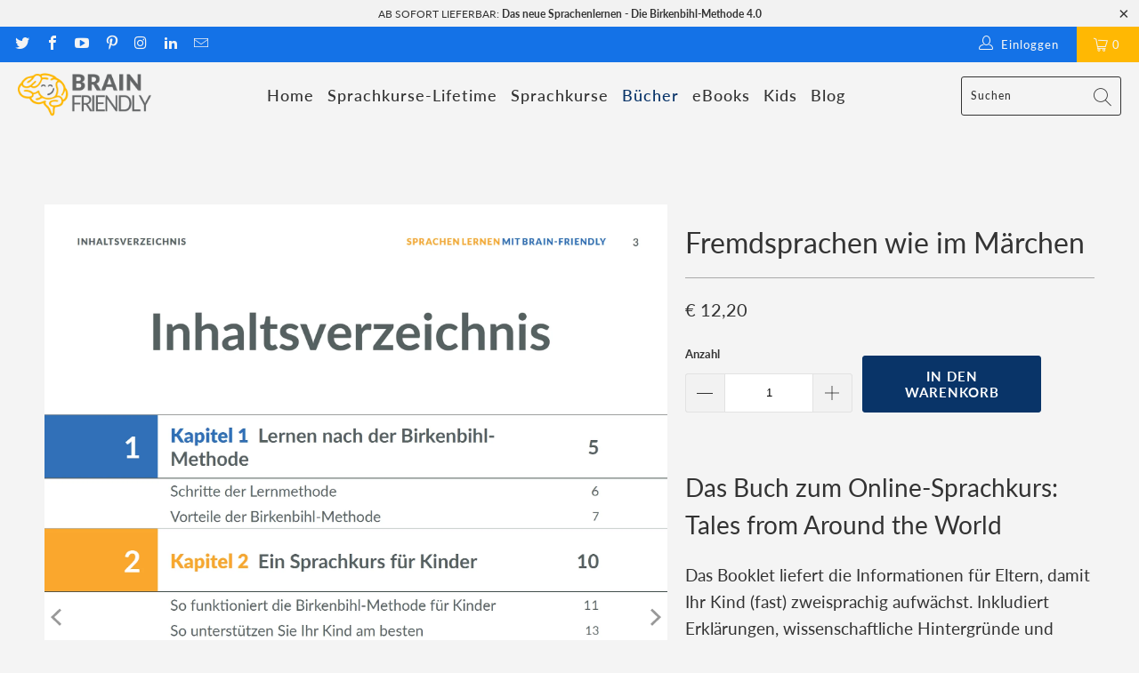

--- FILE ---
content_type: text/html; charset=utf-8
request_url: https://shop.brain-friendly.de/collections/bucher/products/tales-from-around-the-world
body_size: 33207
content:


 <!DOCTYPE html>
<html class="no-js no-touch" lang="de"> <head> <meta charset="utf-8"> <meta http-equiv="cleartype" content="on"> <meta name="robots" content="index,follow"> <!-- Mobile Specific Metas --> <meta name="HandheldFriendly" content="True"> <meta name="MobileOptimized" content="320"> <meta name="viewport" content="width=device-width,initial-scale=1"> <meta name="theme-color" content="#f4f4f4"> <title>
      Tales From Around The World, Englisch-Lehrbuch für Kinder - brain-friendly.de</title> <meta name="description" content="Die Birkenbihl-Methode umgesetzt mit internationalen Märchen-Filmen. So lernen Kleinkinder mit Spaß und Entdecken andere Kulturen. 6 animierten Kurzfilme von BBC /Mosaic, erzählen volkstümliche Geschichten aus aller Welt. Erfahren Sie, wie Sie Ihrem Kind die englische Sprache mit Spaß näher bringen. Jetzt bestellen!"/> <!-- Preconnect Domains --> <link rel="preconnect" href="https://fonts.shopifycdn.com" /> <link rel="preconnect" href="https://cdn.shopify.com" /> <link rel="preconnect" href="https://v.shopify.com" /> <link rel="preconnect" href="https://cdn.shopifycloud.com" /> <link rel="preconnect" href="https://monorail-edge.shopifysvc.com"> <!-- fallback for browsers that don't support preconnect --> <link rel="dns-prefetch" href="https://fonts.shopifycdn.com" /> <link rel="dns-prefetch" href="https://cdn.shopify.com" /> <link rel="dns-prefetch" href="https://v.shopify.com" /> <link rel="dns-prefetch" href="https://cdn.shopifycloud.com" /> <link rel="dns-prefetch" href="https://monorail-edge.shopifysvc.com"> <!-- Preload Assets --> <link rel="preload" href="//shop.brain-friendly.de/cdn/shop/t/11/assets/fancybox.css?v=19278034316635137701644152582" as="style"> <link rel="preload" href="//shop.brain-friendly.de/cdn/shop/t/11/assets/styles.css?v=94610598265085868051755600457" as="style"> <link rel="preload" href="//shop.brain-friendly.de/cdn/shop/t/11/assets/jquery.min.js?v=81049236547974671631644152586" as="script"> <link rel="preload" href="//shop.brain-friendly.de/cdn/shop/t/11/assets/vendors.js?v=156815155738738603461644152593" as="script"> <link rel="preload" href="//shop.brain-friendly.de/cdn/shop/t/11/assets/sections.js?v=26170313199795914061644152610" as="script"> <link rel="preload" href="//shop.brain-friendly.de/cdn/shop/t/11/assets/utilities.js?v=139251749790465216971644152610" as="script"> <link rel="preload" href="//shop.brain-friendly.de/cdn/shop/t/11/assets/app.js?v=21512433002930479311644152610" as="script"> <!-- Stylesheet for Fancybox library --> <link href="//shop.brain-friendly.de/cdn/shop/t/11/assets/fancybox.css?v=19278034316635137701644152582" rel="stylesheet" type="text/css" media="all" /> <!-- Stylesheets for Turbo --> <link href="//shop.brain-friendly.de/cdn/shop/t/11/assets/styles.css?v=94610598265085868051755600457" rel="stylesheet" type="text/css" media="all" /> <script>
      window.lazySizesConfig = window.lazySizesConfig || {};

      lazySizesConfig.expand = 300;
      lazySizesConfig.loadHidden = false;

      /*! lazysizes - v5.2.2 - bgset plugin */
      !function(e,t){var a=function(){t(e.lazySizes),e.removeEventListener("lazyunveilread",a,!0)};t=t.bind(null,e,e.document),"object"==typeof module&&module.exports?t(require("lazysizes")):"function"==typeof define&&define.amd?define(["lazysizes"],t):e.lazySizes?a():e.addEventListener("lazyunveilread",a,!0)}(window,function(e,z,g){"use strict";var c,y,b,f,i,s,n,v,m;e.addEventListener&&(c=g.cfg,y=/\s+/g,b=/\s*\|\s+|\s+\|\s*/g,f=/^(.+?)(?:\s+\[\s*(.+?)\s*\])(?:\s+\[\s*(.+?)\s*\])?$/,i=/^\s*\(*\s*type\s*:\s*(.+?)\s*\)*\s*$/,s=/\(|\)|'/,n={contain:1,cover:1},v=function(e,t){var a;t&&((a=t.match(i))&&a[1]?e.setAttribute("type",a[1]):e.setAttribute("media",c.customMedia[t]||t))},m=function(e){var t,a,i,r;e.target._lazybgset&&(a=(t=e.target)._lazybgset,(i=t.currentSrc||t.src)&&((r=g.fire(a,"bgsetproxy",{src:i,useSrc:s.test(i)?JSON.stringify(i):i})).defaultPrevented||(a.style.backgroundImage="url("+r.detail.useSrc+")")),t._lazybgsetLoading&&(g.fire(a,"_lazyloaded",{},!1,!0),delete t._lazybgsetLoading))},addEventListener("lazybeforeunveil",function(e){var t,a,i,r,s,n,l,d,o,u;!e.defaultPrevented&&(t=e.target.getAttribute("data-bgset"))&&(o=e.target,(u=z.createElement("img")).alt="",u._lazybgsetLoading=!0,e.detail.firesLoad=!0,a=t,i=o,r=u,s=z.createElement("picture"),n=i.getAttribute(c.sizesAttr),l=i.getAttribute("data-ratio"),d=i.getAttribute("data-optimumx"),i._lazybgset&&i._lazybgset.parentNode==i&&i.removeChild(i._lazybgset),Object.defineProperty(r,"_lazybgset",{value:i,writable:!0}),Object.defineProperty(i,"_lazybgset",{value:s,writable:!0}),a=a.replace(y," ").split(b),s.style.display="none",r.className=c.lazyClass,1!=a.length||n||(n="auto"),a.forEach(function(e){var t,a=z.createElement("source");n&&"auto"!=n&&a.setAttribute("sizes",n),(t=e.match(f))?(a.setAttribute(c.srcsetAttr,t[1]),v(a,t[2]),v(a,t[3])):a.setAttribute(c.srcsetAttr,e),s.appendChild(a)}),n&&(r.setAttribute(c.sizesAttr,n),i.removeAttribute(c.sizesAttr),i.removeAttribute("sizes")),d&&r.setAttribute("data-optimumx",d),l&&r.setAttribute("data-ratio",l),s.appendChild(r),i.appendChild(s),setTimeout(function(){g.loader.unveil(u),g.rAF(function(){g.fire(u,"_lazyloaded",{},!0,!0),u.complete&&m({target:u})})}))}),z.addEventListener("load",m,!0),e.addEventListener("lazybeforesizes",function(e){var t,a,i,r;e.detail.instance==g&&e.target._lazybgset&&e.detail.dataAttr&&(t=e.target._lazybgset,i=t,r=(getComputedStyle(i)||{getPropertyValue:function(){}}).getPropertyValue("background-size"),!n[r]&&n[i.style.backgroundSize]&&(r=i.style.backgroundSize),n[a=r]&&(e.target._lazysizesParentFit=a,g.rAF(function(){e.target.setAttribute("data-parent-fit",a),e.target._lazysizesParentFit&&delete e.target._lazysizesParentFit})))},!0),z.documentElement.addEventListener("lazybeforesizes",function(e){var t,a;!e.defaultPrevented&&e.target._lazybgset&&e.detail.instance==g&&(e.detail.width=(t=e.target._lazybgset,a=g.gW(t,t.parentNode),(!t._lazysizesWidth||a>t._lazysizesWidth)&&(t._lazysizesWidth=a),t._lazysizesWidth))}))});

      /*! lazysizes - v5.2.2 */
      !function(e){var t=function(u,D,f){"use strict";var k,H;if(function(){var e;var t={lazyClass:"lazyload",loadedClass:"lazyloaded",loadingClass:"lazyloading",preloadClass:"lazypreload",errorClass:"lazyerror",autosizesClass:"lazyautosizes",srcAttr:"data-src",srcsetAttr:"data-srcset",sizesAttr:"data-sizes",minSize:40,customMedia:{},init:true,expFactor:1.5,hFac:.8,loadMode:2,loadHidden:true,ricTimeout:0,throttleDelay:125};H=u.lazySizesConfig||u.lazysizesConfig||{};for(e in t){if(!(e in H)){H[e]=t[e]}}}(),!D||!D.getElementsByClassName){return{init:function(){},cfg:H,noSupport:true}}var O=D.documentElement,a=u.HTMLPictureElement,P="addEventListener",$="getAttribute",q=u[P].bind(u),I=u.setTimeout,U=u.requestAnimationFrame||I,l=u.requestIdleCallback,j=/^picture$/i,r=["load","error","lazyincluded","_lazyloaded"],i={},G=Array.prototype.forEach,J=function(e,t){if(!i[t]){i[t]=new RegExp("(\\s|^)"+t+"(\\s|$)")}return i[t].test(e[$]("class")||"")&&i[t]},K=function(e,t){if(!J(e,t)){e.setAttribute("class",(e[$]("class")||"").trim()+" "+t)}},Q=function(e,t){var i;if(i=J(e,t)){e.setAttribute("class",(e[$]("class")||"").replace(i," "))}},V=function(t,i,e){var a=e?P:"removeEventListener";if(e){V(t,i)}r.forEach(function(e){t[a](e,i)})},X=function(e,t,i,a,r){var n=D.createEvent("Event");if(!i){i={}}i.instance=k;n.initEvent(t,!a,!r);n.detail=i;e.dispatchEvent(n);return n},Y=function(e,t){var i;if(!a&&(i=u.picturefill||H.pf)){if(t&&t.src&&!e[$]("srcset")){e.setAttribute("srcset",t.src)}i({reevaluate:true,elements:[e]})}else if(t&&t.src){e.src=t.src}},Z=function(e,t){return(getComputedStyle(e,null)||{})[t]},s=function(e,t,i){i=i||e.offsetWidth;while(i<H.minSize&&t&&!e._lazysizesWidth){i=t.offsetWidth;t=t.parentNode}return i},ee=function(){var i,a;var t=[];var r=[];var n=t;var s=function(){var e=n;n=t.length?r:t;i=true;a=false;while(e.length){e.shift()()}i=false};var e=function(e,t){if(i&&!t){e.apply(this,arguments)}else{n.push(e);if(!a){a=true;(D.hidden?I:U)(s)}}};e._lsFlush=s;return e}(),te=function(i,e){return e?function(){ee(i)}:function(){var e=this;var t=arguments;ee(function(){i.apply(e,t)})}},ie=function(e){var i;var a=0;var r=H.throttleDelay;var n=H.ricTimeout;var t=function(){i=false;a=f.now();e()};var s=l&&n>49?function(){l(t,{timeout:n});if(n!==H.ricTimeout){n=H.ricTimeout}}:te(function(){I(t)},true);return function(e){var t;if(e=e===true){n=33}if(i){return}i=true;t=r-(f.now()-a);if(t<0){t=0}if(e||t<9){s()}else{I(s,t)}}},ae=function(e){var t,i;var a=99;var r=function(){t=null;e()};var n=function(){var e=f.now()-i;if(e<a){I(n,a-e)}else{(l||r)(r)}};return function(){i=f.now();if(!t){t=I(n,a)}}},e=function(){var v,m,c,h,e;var y,z,g,p,C,b,A;var n=/^img$/i;var d=/^iframe$/i;var E="onscroll"in u&&!/(gle|ing)bot/.test(navigator.userAgent);var _=0;var w=0;var N=0;var M=-1;var x=function(e){N--;if(!e||N<0||!e.target){N=0}};var W=function(e){if(A==null){A=Z(D.body,"visibility")=="hidden"}return A||!(Z(e.parentNode,"visibility")=="hidden"&&Z(e,"visibility")=="hidden")};var S=function(e,t){var i;var a=e;var r=W(e);g-=t;b+=t;p-=t;C+=t;while(r&&(a=a.offsetParent)&&a!=D.body&&a!=O){r=(Z(a,"opacity")||1)>0;if(r&&Z(a,"overflow")!="visible"){i=a.getBoundingClientRect();r=C>i.left&&p<i.right&&b>i.top-1&&g<i.bottom+1}}return r};var t=function(){var e,t,i,a,r,n,s,l,o,u,f,c;var d=k.elements;if((h=H.loadMode)&&N<8&&(e=d.length)){t=0;M++;for(;t<e;t++){if(!d[t]||d[t]._lazyRace){continue}if(!E||k.prematureUnveil&&k.prematureUnveil(d[t])){R(d[t]);continue}if(!(l=d[t][$]("data-expand"))||!(n=l*1)){n=w}if(!u){u=!H.expand||H.expand<1?O.clientHeight>500&&O.clientWidth>500?500:370:H.expand;k._defEx=u;f=u*H.expFactor;c=H.hFac;A=null;if(w<f&&N<1&&M>2&&h>2&&!D.hidden){w=f;M=0}else if(h>1&&M>1&&N<6){w=u}else{w=_}}if(o!==n){y=innerWidth+n*c;z=innerHeight+n;s=n*-1;o=n}i=d[t].getBoundingClientRect();if((b=i.bottom)>=s&&(g=i.top)<=z&&(C=i.right)>=s*c&&(p=i.left)<=y&&(b||C||p||g)&&(H.loadHidden||W(d[t]))&&(m&&N<3&&!l&&(h<3||M<4)||S(d[t],n))){R(d[t]);r=true;if(N>9){break}}else if(!r&&m&&!a&&N<4&&M<4&&h>2&&(v[0]||H.preloadAfterLoad)&&(v[0]||!l&&(b||C||p||g||d[t][$](H.sizesAttr)!="auto"))){a=v[0]||d[t]}}if(a&&!r){R(a)}}};var i=ie(t);var B=function(e){var t=e.target;if(t._lazyCache){delete t._lazyCache;return}x(e);K(t,H.loadedClass);Q(t,H.loadingClass);V(t,L);X(t,"lazyloaded")};var a=te(B);var L=function(e){a({target:e.target})};var T=function(t,i){try{t.contentWindow.location.replace(i)}catch(e){t.src=i}};var F=function(e){var t;var i=e[$](H.srcsetAttr);if(t=H.customMedia[e[$]("data-media")||e[$]("media")]){e.setAttribute("media",t)}if(i){e.setAttribute("srcset",i)}};var s=te(function(t,e,i,a,r){var n,s,l,o,u,f;if(!(u=X(t,"lazybeforeunveil",e)).defaultPrevented){if(a){if(i){K(t,H.autosizesClass)}else{t.setAttribute("sizes",a)}}s=t[$](H.srcsetAttr);n=t[$](H.srcAttr);if(r){l=t.parentNode;o=l&&j.test(l.nodeName||"")}f=e.firesLoad||"src"in t&&(s||n||o);u={target:t};K(t,H.loadingClass);if(f){clearTimeout(c);c=I(x,2500);V(t,L,true)}if(o){G.call(l.getElementsByTagName("source"),F)}if(s){t.setAttribute("srcset",s)}else if(n&&!o){if(d.test(t.nodeName)){T(t,n)}else{t.src=n}}if(r&&(s||o)){Y(t,{src:n})}}if(t._lazyRace){delete t._lazyRace}Q(t,H.lazyClass);ee(function(){var e=t.complete&&t.naturalWidth>1;if(!f||e){if(e){K(t,"ls-is-cached")}B(u);t._lazyCache=true;I(function(){if("_lazyCache"in t){delete t._lazyCache}},9)}if(t.loading=="lazy"){N--}},true)});var R=function(e){if(e._lazyRace){return}var t;var i=n.test(e.nodeName);var a=i&&(e[$](H.sizesAttr)||e[$]("sizes"));var r=a=="auto";if((r||!m)&&i&&(e[$]("src")||e.srcset)&&!e.complete&&!J(e,H.errorClass)&&J(e,H.lazyClass)){return}t=X(e,"lazyunveilread").detail;if(r){re.updateElem(e,true,e.offsetWidth)}e._lazyRace=true;N++;s(e,t,r,a,i)};var r=ae(function(){H.loadMode=3;i()});var l=function(){if(H.loadMode==3){H.loadMode=2}r()};var o=function(){if(m){return}if(f.now()-e<999){I(o,999);return}m=true;H.loadMode=3;i();q("scroll",l,true)};return{_:function(){e=f.now();k.elements=D.getElementsByClassName(H.lazyClass);v=D.getElementsByClassName(H.lazyClass+" "+H.preloadClass);q("scroll",i,true);q("resize",i,true);q("pageshow",function(e){if(e.persisted){var t=D.querySelectorAll("."+H.loadingClass);if(t.length&&t.forEach){U(function(){t.forEach(function(e){if(e.complete){R(e)}})})}}});if(u.MutationObserver){new MutationObserver(i).observe(O,{childList:true,subtree:true,attributes:true})}else{O[P]("DOMNodeInserted",i,true);O[P]("DOMAttrModified",i,true);setInterval(i,999)}q("hashchange",i,true);["focus","mouseover","click","load","transitionend","animationend"].forEach(function(e){D[P](e,i,true)});if(/d$|^c/.test(D.readyState)){o()}else{q("load",o);D[P]("DOMContentLoaded",i);I(o,2e4)}if(k.elements.length){t();ee._lsFlush()}else{i()}},checkElems:i,unveil:R,_aLSL:l}}(),re=function(){var i;var n=te(function(e,t,i,a){var r,n,s;e._lazysizesWidth=a;a+="px";e.setAttribute("sizes",a);if(j.test(t.nodeName||"")){r=t.getElementsByTagName("source");for(n=0,s=r.length;n<s;n++){r[n].setAttribute("sizes",a)}}if(!i.detail.dataAttr){Y(e,i.detail)}});var a=function(e,t,i){var a;var r=e.parentNode;if(r){i=s(e,r,i);a=X(e,"lazybeforesizes",{width:i,dataAttr:!!t});if(!a.defaultPrevented){i=a.detail.width;if(i&&i!==e._lazysizesWidth){n(e,r,a,i)}}}};var e=function(){var e;var t=i.length;if(t){e=0;for(;e<t;e++){a(i[e])}}};var t=ae(e);return{_:function(){i=D.getElementsByClassName(H.autosizesClass);q("resize",t)},checkElems:t,updateElem:a}}(),t=function(){if(!t.i&&D.getElementsByClassName){t.i=true;re._();e._()}};return I(function(){H.init&&t()}),k={cfg:H,autoSizer:re,loader:e,init:t,uP:Y,aC:K,rC:Q,hC:J,fire:X,gW:s,rAF:ee}}(e,e.document,Date);e.lazySizes=t,"object"==typeof module&&module.exports&&(module.exports=t)}("undefined"!=typeof window?window:{});</script> <!-- Icons --> <link rel="shortcut icon" type="image/x-icon" href="//shop.brain-friendly.de/cdn/shop/files/Favicon_180x180.png?v=1613750868"> <link rel="apple-touch-icon" href="//shop.brain-friendly.de/cdn/shop/files/Favicon_180x180.png?v=1613750868"/> <link rel="apple-touch-icon" sizes="57x57" href="//shop.brain-friendly.de/cdn/shop/files/Favicon_57x57.png?v=1613750868"/> <link rel="apple-touch-icon" sizes="60x60" href="//shop.brain-friendly.de/cdn/shop/files/Favicon_60x60.png?v=1613750868"/> <link rel="apple-touch-icon" sizes="72x72" href="//shop.brain-friendly.de/cdn/shop/files/Favicon_72x72.png?v=1613750868"/> <link rel="apple-touch-icon" sizes="76x76" href="//shop.brain-friendly.de/cdn/shop/files/Favicon_76x76.png?v=1613750868"/> <link rel="apple-touch-icon" sizes="114x114" href="//shop.brain-friendly.de/cdn/shop/files/Favicon_114x114.png?v=1613750868"/> <link rel="apple-touch-icon" sizes="180x180" href="//shop.brain-friendly.de/cdn/shop/files/Favicon_180x180.png?v=1613750868"/> <link rel="apple-touch-icon" sizes="228x228" href="//shop.brain-friendly.de/cdn/shop/files/Favicon_228x228.png?v=1613750868"/> <link rel="canonical" href="https://shop.brain-friendly.de/products/tales-from-around-the-world"/> <script src="//shop.brain-friendly.de/cdn/shop/t/11/assets/jquery.min.js?v=81049236547974671631644152586" defer></script> <script>
      window.Theme = window.Theme || {};
      window.Theme.version = '7.0.0';
      window.Theme.name = 'Turbo';</script>
    


    
<template id="price-ui"><span class="price " data-price></span><span class="compare-at-price" data-compare-at-price></span><span class="unit-pricing" data-unit-pricing></span></template> <template id="price-ui-badge"><div class="price-ui-badge__sticker"> <span class="price-ui-badge__sticker-text" data-badge></span></div></template> <template id="price-ui__price"><span class="money" data-price></span></template> <template id="price-ui__price-range"><span class="price-min" data-price-min><span class="money" data-price></span></span> - <span class="price-max" data-price-max><span class="money" data-price></span></span></template> <template id="price-ui__unit-pricing"><span class="unit-quantity" data-unit-quantity></span> | <span class="unit-price" data-unit-price><span class="money" data-price></span></span> / <span class="unit-measurement" data-unit-measurement></span></template> <template id="price-ui-badge__percent-savings-range">Speichern Sie bis <span data-price-percent></span>%</template> <template id="price-ui-badge__percent-savings">Speichern <span data-price-percent></span>%</template> <template id="price-ui-badge__price-savings-range">Speichern Sie bis <span class="money" data-price></span></template> <template id="price-ui-badge__price-savings">Speichern <span class="money" data-price></span></template> <template id="price-ui-badge__on-sale">Verkauf</template> <template id="price-ui-badge__sold-out">Ausverkauft</template> <template id="price-ui-badge__in-stock">Auf Lager</template> <script>
      
window.Shopify = window.Shopify || {};window.Shopify.theme_settings = {};
window.Currency = window.Currency || {};window.Shopify.routes = {};window.Shopify.theme_settings.display_tos_checkbox = false;window.Shopify.theme_settings.go_to_checkout = true;window.Shopify.theme_settings.cart_action = "ajax";window.Shopify.theme_settings.cart_shipping_calculator = false;window.Shopify.theme_settings.collection_swatches = false;window.Shopify.theme_settings.collection_secondary_image = false;


window.Currency.show_multiple_currencies = false;
window.Currency.shop_currency = "EUR";
window.Currency.default_currency = "USD";
window.Currency.display_format = "money_format";
window.Currency.money_format = "€ {{amount_with_comma_separator}}";
window.Currency.money_format_no_currency = "€ {{amount_with_comma_separator}}";
window.Currency.money_format_currency = "€ {{amount_with_comma_separator}} EUR";
window.Currency.native_multi_currency = false;
window.Currency.iso_code = "EUR";
window.Currency.symbol = "€";window.Shopify.theme_settings.display_inventory_left = false;window.Shopify.theme_settings.inventory_threshold = 1;window.Shopify.theme_settings.limit_quantity = false;window.Shopify.theme_settings.menu_position = null;window.Shopify.theme_settings.newsletter_popup = false;window.Shopify.theme_settings.newsletter_popup_days = "14";window.Shopify.theme_settings.newsletter_popup_mobile = false;window.Shopify.theme_settings.newsletter_popup_seconds = 0;window.Shopify.theme_settings.pagination_type = "load_more";window.Shopify.theme_settings.search_pagination_type = "basic_pagination";window.Shopify.theme_settings.enable_shopify_review_comments = false;window.Shopify.theme_settings.enable_shopify_collection_badges = false;window.Shopify.theme_settings.quick_shop_thumbnail_position = null;window.Shopify.theme_settings.product_form_style = "radio";window.Shopify.theme_settings.sale_banner_enabled = true;window.Shopify.theme_settings.display_savings = true;window.Shopify.theme_settings.display_sold_out_price = false;window.Shopify.theme_settings.sold_out_text = "Sold out";window.Shopify.theme_settings.free_text = "free\/kostenlos";window.Shopify.theme_settings.video_looping = null;window.Shopify.theme_settings.quick_shop_style = "popup";window.Shopify.theme_settings.hover_enabled = false;window.Shopify.routes.cart_url = "/cart";window.Shopify.routes.root_url = "/";window.Shopify.routes.search_url = "/search";window.Shopify.theme_settings.image_loading_style = "blur-up";window.Shopify.theme_settings.search_option = "product";window.Shopify.theme_settings.search_items_to_display = 5;window.Shopify.theme_settings.enable_autocomplete = true;window.Shopify.theme_settings.page_dots_enabled = true;window.Shopify.theme_settings.slideshow_arrow_size = "light";window.Shopify.theme_settings.quick_shop_enabled = true;window.Shopify.translation =window.Shopify.translation || {};window.Shopify.translation.agree_to_terms_warning = "Sie müssen mit den Bestimmungen und Bedingungen zur Kasse zustimmen.";window.Shopify.translation.one_item_left = "Artikel verblieben";window.Shopify.translation.items_left_text = "Artikel verblieben";window.Shopify.translation.cart_savings_text = "Gesamtersparnis";window.Shopify.translation.cart_discount_text = "Rabatt";window.Shopify.translation.cart_subtotal_text = "Zwischensumme";window.Shopify.translation.cart_remove_text = "Entfernen";window.Shopify.translation.cart_free_text = "Kostenlos";window.Shopify.translation.newsletter_success_text = "Vielen Dank für den Eintrag in unsere Mailingliste!";window.Shopify.translation.notify_email = "Geben Sie Ihre E-Mail-Adresse ein...";window.Shopify.translation.notify_email_value = "Translation missing: de.contact.fields.email";window.Shopify.translation.notify_email_send = "Senden";window.Shopify.translation.notify_message_first = "Bitte benachrichtigen Sie mich, wenn ";window.Shopify.translation.notify_message_last = " verfügbar ist - ";window.Shopify.translation.notify_success_text = "Vielen Dank! Wir werden Sie benachrichtigen, sobald das Produkt verfügbar ist!";window.Shopify.translation.add_to_cart = "In den Warenkorb";window.Shopify.translation.coming_soon_text = "Kommend";window.Shopify.translation.sold_out_text = "Ausverkauft";window.Shopify.translation.sale_text = "Sale";window.Shopify.translation.savings_text = "Du sparst";window.Shopify.translation.from_text = "aus";window.Shopify.translation.new_text = "Neu";window.Shopify.translation.pre_order_text = "Vorbestellung";window.Shopify.translation.unavailable_text = "Nicht verfügbar";window.Shopify.translation.all_results = "Bekijk alle resultaten";window.Shopify.translation.no_results = "Keine Ergebnisse gefunden.";window.Shopify.media_queries =window.Shopify.media_queries || {};window.Shopify.media_queries.small = window.matchMedia( "(max-width: 480px)" );window.Shopify.media_queries.medium = window.matchMedia( "(max-width: 798px)" );window.Shopify.media_queries.large = window.matchMedia( "(min-width: 799px)" );window.Shopify.media_queries.larger = window.matchMedia( "(min-width: 960px)" );window.Shopify.media_queries.xlarge = window.matchMedia( "(min-width: 1200px)" );window.Shopify.media_queries.ie10 = window.matchMedia( "all and (-ms-high-contrast: none), (-ms-high-contrast: active)" );window.Shopify.media_queries.tablet = window.matchMedia( "only screen and (min-width: 799px) and (max-width: 1024px)" );</script> <script src="//shop.brain-friendly.de/cdn/shop/t/11/assets/vendors.js?v=156815155738738603461644152593" defer></script> <script src="//shop.brain-friendly.de/cdn/shop/t/11/assets/sections.js?v=26170313199795914061644152610" defer></script> <script src="//shop.brain-friendly.de/cdn/shop/t/11/assets/utilities.js?v=139251749790465216971644152610" defer></script> <script src="//shop.brain-friendly.de/cdn/shop/t/11/assets/app.js?v=21512433002930479311644152610" defer></script> <script></script> <script>window.performance && window.performance.mark && window.performance.mark('shopify.content_for_header.start');</script><meta name="google-site-verification" content="o8wRFG6GE1l8W_JHUuhVpkbcSKwNKdT587KGN277eNw">
<meta id="shopify-digital-wallet" name="shopify-digital-wallet" content="/27011776630/digital_wallets/dialog">
<meta name="shopify-checkout-api-token" content="6f94c535ab6f70657acfaed2bcab737f">
<meta id="in-context-paypal-metadata" data-shop-id="27011776630" data-venmo-supported="false" data-environment="production" data-locale="de_DE" data-paypal-v4="true" data-currency="EUR">
<link rel="alternate" type="application/json+oembed" href="https://shop.brain-friendly.de/products/tales-from-around-the-world.oembed">
<script async="async" src="/checkouts/internal/preloads.js?locale=de-DE"></script>
<link rel="preconnect" href="https://shop.app" crossorigin="anonymous">
<script async="async" src="https://shop.app/checkouts/internal/preloads.js?locale=de-DE&shop_id=27011776630" crossorigin="anonymous"></script>
<script id="apple-pay-shop-capabilities" type="application/json">{"shopId":27011776630,"countryCode":"CH","currencyCode":"EUR","merchantCapabilities":["supports3DS"],"merchantId":"gid:\/\/shopify\/Shop\/27011776630","merchantName":"brain-friendly.de","requiredBillingContactFields":["postalAddress","email"],"requiredShippingContactFields":["postalAddress","email"],"shippingType":"shipping","supportedNetworks":["visa","masterCard","amex"],"total":{"type":"pending","label":"brain-friendly.de","amount":"1.00"},"shopifyPaymentsEnabled":true,"supportsSubscriptions":true}</script>
<script id="shopify-features" type="application/json">{"accessToken":"6f94c535ab6f70657acfaed2bcab737f","betas":["rich-media-storefront-analytics"],"domain":"shop.brain-friendly.de","predictiveSearch":true,"shopId":27011776630,"locale":"de"}</script>
<script>var Shopify = Shopify || {};
Shopify.shop = "brainfriendly.myshopify.com";
Shopify.locale = "de";
Shopify.currency = {"active":"EUR","rate":"1.0"};
Shopify.country = "DE";
Shopify.theme = {"name":"Turbo - Default","id":120638242934,"schema_name":"Turbo","schema_version":"7.0.0","theme_store_id":null,"role":"main"};
Shopify.theme.handle = "null";
Shopify.theme.style = {"id":null,"handle":null};
Shopify.cdnHost = "shop.brain-friendly.de/cdn";
Shopify.routes = Shopify.routes || {};
Shopify.routes.root = "/";</script>
<script type="module">!function(o){(o.Shopify=o.Shopify||{}).modules=!0}(window);</script>
<script>!function(o){function n(){var o=[];function n(){o.push(Array.prototype.slice.apply(arguments))}return n.q=o,n}var t=o.Shopify=o.Shopify||{};t.loadFeatures=n(),t.autoloadFeatures=n()}(window);</script>
<script>
  window.ShopifyPay = window.ShopifyPay || {};
  window.ShopifyPay.apiHost = "shop.app\/pay";
  window.ShopifyPay.redirectState = null;
</script>
<script id="shop-js-analytics" type="application/json">{"pageType":"product"}</script>
<script defer="defer" async type="module" src="//shop.brain-friendly.de/cdn/shopifycloud/shop-js/modules/v2/client.init-shop-cart-sync_XknANqpX.de.esm.js"></script>
<script defer="defer" async type="module" src="//shop.brain-friendly.de/cdn/shopifycloud/shop-js/modules/v2/chunk.common_DvdeXi9P.esm.js"></script>
<script type="module">
  await import("//shop.brain-friendly.de/cdn/shopifycloud/shop-js/modules/v2/client.init-shop-cart-sync_XknANqpX.de.esm.js");
await import("//shop.brain-friendly.de/cdn/shopifycloud/shop-js/modules/v2/chunk.common_DvdeXi9P.esm.js");

  window.Shopify.SignInWithShop?.initShopCartSync?.({"fedCMEnabled":true,"windoidEnabled":true});

</script>
<script>
  window.Shopify = window.Shopify || {};
  if (!window.Shopify.featureAssets) window.Shopify.featureAssets = {};
  window.Shopify.featureAssets['shop-js'] = {"shop-cart-sync":["modules/v2/client.shop-cart-sync_D9JQGxjh.de.esm.js","modules/v2/chunk.common_DvdeXi9P.esm.js"],"init-fed-cm":["modules/v2/client.init-fed-cm_DMo35JdQ.de.esm.js","modules/v2/chunk.common_DvdeXi9P.esm.js"],"shop-button":["modules/v2/client.shop-button_Baq_RTkq.de.esm.js","modules/v2/chunk.common_DvdeXi9P.esm.js"],"init-windoid":["modules/v2/client.init-windoid_B3VvhkL7.de.esm.js","modules/v2/chunk.common_DvdeXi9P.esm.js"],"init-shop-cart-sync":["modules/v2/client.init-shop-cart-sync_XknANqpX.de.esm.js","modules/v2/chunk.common_DvdeXi9P.esm.js"],"shop-cash-offers":["modules/v2/client.shop-cash-offers_CYQv6hn3.de.esm.js","modules/v2/chunk.common_DvdeXi9P.esm.js","modules/v2/chunk.modal_CkJq5XGD.esm.js"],"shop-toast-manager":["modules/v2/client.shop-toast-manager_DCWfOqRF.de.esm.js","modules/v2/chunk.common_DvdeXi9P.esm.js"],"avatar":["modules/v2/client.avatar_BTnouDA3.de.esm.js"],"init-shop-email-lookup-coordinator":["modules/v2/client.init-shop-email-lookup-coordinator_Bz_MA9Op.de.esm.js","modules/v2/chunk.common_DvdeXi9P.esm.js"],"pay-button":["modules/v2/client.pay-button_CKXSOdRt.de.esm.js","modules/v2/chunk.common_DvdeXi9P.esm.js"],"init-customer-accounts":["modules/v2/client.init-customer-accounts_CBDBRCw9.de.esm.js","modules/v2/client.shop-login-button_caaxNUOr.de.esm.js","modules/v2/chunk.common_DvdeXi9P.esm.js","modules/v2/chunk.modal_CkJq5XGD.esm.js"],"shop-login-button":["modules/v2/client.shop-login-button_caaxNUOr.de.esm.js","modules/v2/chunk.common_DvdeXi9P.esm.js","modules/v2/chunk.modal_CkJq5XGD.esm.js"],"init-customer-accounts-sign-up":["modules/v2/client.init-customer-accounts-sign-up_CDG_EMX9.de.esm.js","modules/v2/client.shop-login-button_caaxNUOr.de.esm.js","modules/v2/chunk.common_DvdeXi9P.esm.js","modules/v2/chunk.modal_CkJq5XGD.esm.js"],"init-shop-for-new-customer-accounts":["modules/v2/client.init-shop-for-new-customer-accounts_CbyP-mMl.de.esm.js","modules/v2/client.shop-login-button_caaxNUOr.de.esm.js","modules/v2/chunk.common_DvdeXi9P.esm.js","modules/v2/chunk.modal_CkJq5XGD.esm.js"],"shop-follow-button":["modules/v2/client.shop-follow-button_DKjGFHnv.de.esm.js","modules/v2/chunk.common_DvdeXi9P.esm.js","modules/v2/chunk.modal_CkJq5XGD.esm.js"],"checkout-modal":["modules/v2/client.checkout-modal_DiCgWgoC.de.esm.js","modules/v2/chunk.common_DvdeXi9P.esm.js","modules/v2/chunk.modal_CkJq5XGD.esm.js"],"lead-capture":["modules/v2/client.lead-capture_ASe7qa-m.de.esm.js","modules/v2/chunk.common_DvdeXi9P.esm.js","modules/v2/chunk.modal_CkJq5XGD.esm.js"],"shop-login":["modules/v2/client.shop-login_Cve_5msa.de.esm.js","modules/v2/chunk.common_DvdeXi9P.esm.js","modules/v2/chunk.modal_CkJq5XGD.esm.js"],"payment-terms":["modules/v2/client.payment-terms_D0YjRyyK.de.esm.js","modules/v2/chunk.common_DvdeXi9P.esm.js","modules/v2/chunk.modal_CkJq5XGD.esm.js"]};
</script>
<script>(function() {
  var isLoaded = false;
  function asyncLoad() {
    if (isLoaded) return;
    isLoaded = true;
    var urls = ["https:\/\/app-easy-product-downloads.fr\/js\/ajax\/easy_product_dl_get_product_download.js?shop=brainfriendly.myshopify.com","https:\/\/cdn.weglot.com\/weglot_script_tag.js?shop=brainfriendly.myshopify.com"];
    for (var i = 0; i <urls.length; i++) {
      var s = document.createElement('script');
      s.type = 'text/javascript';
      s.async = true;
      s.src = urls[i];
      var x = document.getElementsByTagName('script')[0];
      x.parentNode.insertBefore(s, x);
    }
  };
  if(window.attachEvent) {
    window.attachEvent('onload', asyncLoad);
  } else {
    window.addEventListener('load', asyncLoad, false);
  }
})();</script>
<script id="__st">var __st={"a":27011776630,"offset":3600,"reqid":"bbfda66d-f065-4102-ba65-6b9b6ff82c6c-1768848731","pageurl":"shop.brain-friendly.de\/collections\/bucher\/products\/tales-from-around-the-world","u":"07f18b8adf39","p":"product","rtyp":"product","rid":4647615266934};</script>
<script>window.ShopifyPaypalV4VisibilityTracking = true;</script>
<script id="captcha-bootstrap">!function(){'use strict';const t='contact',e='account',n='new_comment',o=[[t,t],['blogs',n],['comments',n],[t,'customer']],c=[[e,'customer_login'],[e,'guest_login'],[e,'recover_customer_password'],[e,'create_customer']],r=t=>t.map((([t,e])=>`form[action*='/${t}']:not([data-nocaptcha='true']) input[name='form_type'][value='${e}']`)).join(','),a=t=>()=>t?[...document.querySelectorAll(t)].map((t=>t.form)):[];function s(){const t=[...o],e=r(t);return a(e)}const i='password',u='form_key',d=['recaptcha-v3-token','g-recaptcha-response','h-captcha-response',i],f=()=>{try{return window.sessionStorage}catch{return}},m='__shopify_v',_=t=>t.elements[u];function p(t,e,n=!1){try{const o=window.sessionStorage,c=JSON.parse(o.getItem(e)),{data:r}=function(t){const{data:e,action:n}=t;return t[m]||n?{data:e,action:n}:{data:t,action:n}}(c);for(const[e,n]of Object.entries(r))t.elements[e]&&(t.elements[e].value=n);n&&o.removeItem(e)}catch(o){console.error('form repopulation failed',{error:o})}}const l='form_type',E='cptcha';function T(t){t.dataset[E]=!0}const w=window,h=w.document,L='Shopify',v='ce_forms',y='captcha';let A=!1;((t,e)=>{const n=(g='f06e6c50-85a8-45c8-87d0-21a2b65856fe',I='https://cdn.shopify.com/shopifycloud/storefront-forms-hcaptcha/ce_storefront_forms_captcha_hcaptcha.v1.5.2.iife.js',D={infoText:'Durch hCaptcha geschützt',privacyText:'Datenschutz',termsText:'Allgemeine Geschäftsbedingungen'},(t,e,n)=>{const o=w[L][v],c=o.bindForm;if(c)return c(t,g,e,D).then(n);var r;o.q.push([[t,g,e,D],n]),r=I,A||(h.body.append(Object.assign(h.createElement('script'),{id:'captcha-provider',async:!0,src:r})),A=!0)});var g,I,D;w[L]=w[L]||{},w[L][v]=w[L][v]||{},w[L][v].q=[],w[L][y]=w[L][y]||{},w[L][y].protect=function(t,e){n(t,void 0,e),T(t)},Object.freeze(w[L][y]),function(t,e,n,w,h,L){const[v,y,A,g]=function(t,e,n){const i=e?o:[],u=t?c:[],d=[...i,...u],f=r(d),m=r(i),_=r(d.filter((([t,e])=>n.includes(e))));return[a(f),a(m),a(_),s()]}(w,h,L),I=t=>{const e=t.target;return e instanceof HTMLFormElement?e:e&&e.form},D=t=>v().includes(t);t.addEventListener('submit',(t=>{const e=I(t);if(!e)return;const n=D(e)&&!e.dataset.hcaptchaBound&&!e.dataset.recaptchaBound,o=_(e),c=g().includes(e)&&(!o||!o.value);(n||c)&&t.preventDefault(),c&&!n&&(function(t){try{if(!f())return;!function(t){const e=f();if(!e)return;const n=_(t);if(!n)return;const o=n.value;o&&e.removeItem(o)}(t);const e=Array.from(Array(32),(()=>Math.random().toString(36)[2])).join('');!function(t,e){_(t)||t.append(Object.assign(document.createElement('input'),{type:'hidden',name:u})),t.elements[u].value=e}(t,e),function(t,e){const n=f();if(!n)return;const o=[...t.querySelectorAll(`input[type='${i}']`)].map((({name:t})=>t)),c=[...d,...o],r={};for(const[a,s]of new FormData(t).entries())c.includes(a)||(r[a]=s);n.setItem(e,JSON.stringify({[m]:1,action:t.action,data:r}))}(t,e)}catch(e){console.error('failed to persist form',e)}}(e),e.submit())}));const S=(t,e)=>{t&&!t.dataset[E]&&(n(t,e.some((e=>e===t))),T(t))};for(const o of['focusin','change'])t.addEventListener(o,(t=>{const e=I(t);D(e)&&S(e,y())}));const B=e.get('form_key'),M=e.get(l),P=B&&M;t.addEventListener('DOMContentLoaded',(()=>{const t=y();if(P)for(const e of t)e.elements[l].value===M&&p(e,B);[...new Set([...A(),...v().filter((t=>'true'===t.dataset.shopifyCaptcha))])].forEach((e=>S(e,t)))}))}(h,new URLSearchParams(w.location.search),n,t,e,['guest_login'])})(!0,!1)}();</script>
<script integrity="sha256-4kQ18oKyAcykRKYeNunJcIwy7WH5gtpwJnB7kiuLZ1E=" data-source-attribution="shopify.loadfeatures" defer="defer" src="//shop.brain-friendly.de/cdn/shopifycloud/storefront/assets/storefront/load_feature-a0a9edcb.js" crossorigin="anonymous"></script>
<script crossorigin="anonymous" defer="defer" src="//shop.brain-friendly.de/cdn/shopifycloud/storefront/assets/shopify_pay/storefront-65b4c6d7.js?v=20250812"></script>
<script data-source-attribution="shopify.dynamic_checkout.dynamic.init">var Shopify=Shopify||{};Shopify.PaymentButton=Shopify.PaymentButton||{isStorefrontPortableWallets:!0,init:function(){window.Shopify.PaymentButton.init=function(){};var t=document.createElement("script");t.src="https://shop.brain-friendly.de/cdn/shopifycloud/portable-wallets/latest/portable-wallets.de.js",t.type="module",document.head.appendChild(t)}};
</script>
<script data-source-attribution="shopify.dynamic_checkout.buyer_consent">
  function portableWalletsHideBuyerConsent(e){var t=document.getElementById("shopify-buyer-consent"),n=document.getElementById("shopify-subscription-policy-button");t&&n&&(t.classList.add("hidden"),t.setAttribute("aria-hidden","true"),n.removeEventListener("click",e))}function portableWalletsShowBuyerConsent(e){var t=document.getElementById("shopify-buyer-consent"),n=document.getElementById("shopify-subscription-policy-button");t&&n&&(t.classList.remove("hidden"),t.removeAttribute("aria-hidden"),n.addEventListener("click",e))}window.Shopify?.PaymentButton&&(window.Shopify.PaymentButton.hideBuyerConsent=portableWalletsHideBuyerConsent,window.Shopify.PaymentButton.showBuyerConsent=portableWalletsShowBuyerConsent);
</script>
<script data-source-attribution="shopify.dynamic_checkout.cart.bootstrap">document.addEventListener("DOMContentLoaded",(function(){function t(){return document.querySelector("shopify-accelerated-checkout-cart, shopify-accelerated-checkout")}if(t())Shopify.PaymentButton.init();else{new MutationObserver((function(e,n){t()&&(Shopify.PaymentButton.init(),n.disconnect())})).observe(document.body,{childList:!0,subtree:!0})}}));
</script>
<link id="shopify-accelerated-checkout-styles" rel="stylesheet" media="screen" href="https://shop.brain-friendly.de/cdn/shopifycloud/portable-wallets/latest/accelerated-checkout-backwards-compat.css" crossorigin="anonymous">
<style id="shopify-accelerated-checkout-cart">
        #shopify-buyer-consent {
  margin-top: 1em;
  display: inline-block;
  width: 100%;
}

#shopify-buyer-consent.hidden {
  display: none;
}

#shopify-subscription-policy-button {
  background: none;
  border: none;
  padding: 0;
  text-decoration: underline;
  font-size: inherit;
  cursor: pointer;
}

#shopify-subscription-policy-button::before {
  box-shadow: none;
}

      </style>

<script>window.performance && window.performance.mark && window.performance.mark('shopify.content_for_header.end');</script>

    

<meta name="author" content="brain-friendly.de">
<meta property="og:url" content="https://shop.brain-friendly.de/products/tales-from-around-the-world">
<meta property="og:site_name" content="brain-friendly.de"> <meta property="og:type" content="product"> <meta property="og:title" content="Fremdsprachen wie im Märchen"> <meta property="og:image" content="https://shop.brain-friendly.de/cdn/shop/products/3D_Ebook_Nr20_DE_Shopify_small_826a62bc-5762-462c-b8c6-5f8293eadf41_600x.jpg?v=1652084641"> <meta property="og:image:secure_url" content="https://shop.brain-friendly.de/cdn/shop/products/3D_Ebook_Nr20_DE_Shopify_small_826a62bc-5762-462c-b8c6-5f8293eadf41_600x.jpg?v=1652084641"> <meta property="og:image:width" content="1024"> <meta property="og:image:height" content="1024"> <meta property="og:image" content="https://shop.brain-friendly.de/cdn/shop/products/TAW_Screenshot-03_600x.png?v=1652084638"> <meta property="og:image:secure_url" content="https://shop.brain-friendly.de/cdn/shop/products/TAW_Screenshot-03_600x.png?v=1652084638"> <meta property="og:image:width" content="2552"> <meta property="og:image:height" content="3388"> <meta property="og:image" content="https://shop.brain-friendly.de/cdn/shop/products/TAW_Screenshot-04_600x.png?v=1652084638"> <meta property="og:image:secure_url" content="https://shop.brain-friendly.de/cdn/shop/products/TAW_Screenshot-04_600x.png?v=1652084638"> <meta property="og:image:width" content="2558"> <meta property="og:image:height" content="3386"> <meta property="product:price:amount" content="12,20"> <meta property="product:price:currency" content="EUR"> <meta property="og:description" content="Die Birkenbihl-Methode umgesetzt mit internationalen Märchen-Filmen. So lernen Kleinkinder mit Spaß und Entdecken andere Kulturen. 6 animierten Kurzfilme von BBC /Mosaic, erzählen volkstümliche Geschichten aus aller Welt. Erfahren Sie, wie Sie Ihrem Kind die englische Sprache mit Spaß näher bringen. Jetzt bestellen!"> <meta name="twitter:site" content="@birkenbihl_4">

<meta name="twitter:card" content="summary"> <meta name="twitter:title" content="Fremdsprachen wie im Märchen"> <meta name="twitter:description" content="

Das Buch zum Online-Sprachkurs: Tales from Around the World


Das Booklet liefert die Informationen für Eltern, damit Ihr Kind (fast) zweisprachig aufwächst. Inkludiert Erklärungen, wissenschaftliche Hintergründe und Anleitungen für die optimale Umsetzung. 
Der Sprachkurs behandelt: „Tales from Around the World“ ist ein Englischkurs für Kinder ab 3 Jahren. Die 6 kindgerecht animierten Kurzfilme von BBC Learning basieren auf volkstümlichen Geschichten aus aller Welt einschließlich Nigeria, Irak, Pakistan, Indien, Brasilien und Israel. Dieser spannende Englischkurs bringt Ihrem Kind nicht nur die englische Sprache näher, sondern auch die Kultur und Werte des Landes. Ganz nebenbei lernt es Englisch – intuitiv und mit sehr viel Spaß. Die Videos dauern je etwa 5 Minuten – ideal zum Üben, Wiederholen oder als Gute-Nacht-Geschichte (Audio-Version inkludiert).
"> <meta name="twitter:image" content="https://shop.brain-friendly.de/cdn/shop/products/3D_Ebook_Nr20_DE_Shopify_small_826a62bc-5762-462c-b8c6-5f8293eadf41_240x.jpg?v=1652084641"> <meta name="twitter:image:width" content="240"> <meta name="twitter:image:height" content="240"> <meta name="twitter:image:alt" content="Fremdsprachen wie im Märchen"> <link rel="prev" href="/collections/bucher/products/die-besten-sprachlerntipps-fuer-schuelerinnen">
    
  
<!--Start Weglot Script-->
<script src="https://cdn.weglot.com/weglot.min.js"></script>
<script id="has-script-tags">Weglot.initialize({ api_key:"wg_131e1f317a871b7efd6b430c4f4f5a6f2" });</script>
<!--End Weglot Script-->



<script type="text/javascript">
/* embed code starts */
var _vbset = _vbset || [];
_vbset.push(['_account', 'VBT-63565-14381']);
_vbset.push(['_domain', 'https://shop.brain-friendly.de']);

(function() {
	var vbt = document.createElement('script'); vbt.type = 'text/javascript'; vbt.async = true; 
	vbt.src = ('https:' == document.location.protocol ? 'https://' : 'http://') + 'www.vbt.io/tracker?_account='+_vbset[0][1]+'&_domain='+_vbset[1][1];var s = document.getElementsByTagName('script')[0]; s.parentNode.insertBefore(vbt, s);
})();
/* embed code ends */
</script>







    
<link href="https://monorail-edge.shopifysvc.com" rel="dns-prefetch">
<script>(function(){if ("sendBeacon" in navigator && "performance" in window) {try {var session_token_from_headers = performance.getEntriesByType('navigation')[0].serverTiming.find(x => x.name == '_s').description;} catch {var session_token_from_headers = undefined;}var session_cookie_matches = document.cookie.match(/_shopify_s=([^;]*)/);var session_token_from_cookie = session_cookie_matches && session_cookie_matches.length === 2 ? session_cookie_matches[1] : "";var session_token = session_token_from_headers || session_token_from_cookie || "";function handle_abandonment_event(e) {var entries = performance.getEntries().filter(function(entry) {return /monorail-edge.shopifysvc.com/.test(entry.name);});if (!window.abandonment_tracked && entries.length === 0) {window.abandonment_tracked = true;var currentMs = Date.now();var navigation_start = performance.timing.navigationStart;var payload = {shop_id: 27011776630,url: window.location.href,navigation_start,duration: currentMs - navigation_start,session_token,page_type: "product"};window.navigator.sendBeacon("https://monorail-edge.shopifysvc.com/v1/produce", JSON.stringify({schema_id: "online_store_buyer_site_abandonment/1.1",payload: payload,metadata: {event_created_at_ms: currentMs,event_sent_at_ms: currentMs}}));}}window.addEventListener('pagehide', handle_abandonment_event);}}());</script>
<script id="web-pixels-manager-setup">(function e(e,d,r,n,o){if(void 0===o&&(o={}),!Boolean(null===(a=null===(i=window.Shopify)||void 0===i?void 0:i.analytics)||void 0===a?void 0:a.replayQueue)){var i,a;window.Shopify=window.Shopify||{};var t=window.Shopify;t.analytics=t.analytics||{};var s=t.analytics;s.replayQueue=[],s.publish=function(e,d,r){return s.replayQueue.push([e,d,r]),!0};try{self.performance.mark("wpm:start")}catch(e){}var l=function(){var e={modern:/Edge?\/(1{2}[4-9]|1[2-9]\d|[2-9]\d{2}|\d{4,})\.\d+(\.\d+|)|Firefox\/(1{2}[4-9]|1[2-9]\d|[2-9]\d{2}|\d{4,})\.\d+(\.\d+|)|Chrom(ium|e)\/(9{2}|\d{3,})\.\d+(\.\d+|)|(Maci|X1{2}).+ Version\/(15\.\d+|(1[6-9]|[2-9]\d|\d{3,})\.\d+)([,.]\d+|)( \(\w+\)|)( Mobile\/\w+|) Safari\/|Chrome.+OPR\/(9{2}|\d{3,})\.\d+\.\d+|(CPU[ +]OS|iPhone[ +]OS|CPU[ +]iPhone|CPU IPhone OS|CPU iPad OS)[ +]+(15[._]\d+|(1[6-9]|[2-9]\d|\d{3,})[._]\d+)([._]\d+|)|Android:?[ /-](13[3-9]|1[4-9]\d|[2-9]\d{2}|\d{4,})(\.\d+|)(\.\d+|)|Android.+Firefox\/(13[5-9]|1[4-9]\d|[2-9]\d{2}|\d{4,})\.\d+(\.\d+|)|Android.+Chrom(ium|e)\/(13[3-9]|1[4-9]\d|[2-9]\d{2}|\d{4,})\.\d+(\.\d+|)|SamsungBrowser\/([2-9]\d|\d{3,})\.\d+/,legacy:/Edge?\/(1[6-9]|[2-9]\d|\d{3,})\.\d+(\.\d+|)|Firefox\/(5[4-9]|[6-9]\d|\d{3,})\.\d+(\.\d+|)|Chrom(ium|e)\/(5[1-9]|[6-9]\d|\d{3,})\.\d+(\.\d+|)([\d.]+$|.*Safari\/(?![\d.]+ Edge\/[\d.]+$))|(Maci|X1{2}).+ Version\/(10\.\d+|(1[1-9]|[2-9]\d|\d{3,})\.\d+)([,.]\d+|)( \(\w+\)|)( Mobile\/\w+|) Safari\/|Chrome.+OPR\/(3[89]|[4-9]\d|\d{3,})\.\d+\.\d+|(CPU[ +]OS|iPhone[ +]OS|CPU[ +]iPhone|CPU IPhone OS|CPU iPad OS)[ +]+(10[._]\d+|(1[1-9]|[2-9]\d|\d{3,})[._]\d+)([._]\d+|)|Android:?[ /-](13[3-9]|1[4-9]\d|[2-9]\d{2}|\d{4,})(\.\d+|)(\.\d+|)|Mobile Safari.+OPR\/([89]\d|\d{3,})\.\d+\.\d+|Android.+Firefox\/(13[5-9]|1[4-9]\d|[2-9]\d{2}|\d{4,})\.\d+(\.\d+|)|Android.+Chrom(ium|e)\/(13[3-9]|1[4-9]\d|[2-9]\d{2}|\d{4,})\.\d+(\.\d+|)|Android.+(UC? ?Browser|UCWEB|U3)[ /]?(15\.([5-9]|\d{2,})|(1[6-9]|[2-9]\d|\d{3,})\.\d+)\.\d+|SamsungBrowser\/(5\.\d+|([6-9]|\d{2,})\.\d+)|Android.+MQ{2}Browser\/(14(\.(9|\d{2,})|)|(1[5-9]|[2-9]\d|\d{3,})(\.\d+|))(\.\d+|)|K[Aa][Ii]OS\/(3\.\d+|([4-9]|\d{2,})\.\d+)(\.\d+|)/},d=e.modern,r=e.legacy,n=navigator.userAgent;return n.match(d)?"modern":n.match(r)?"legacy":"unknown"}(),u="modern"===l?"modern":"legacy",c=(null!=n?n:{modern:"",legacy:""})[u],f=function(e){return[e.baseUrl,"/wpm","/b",e.hashVersion,"modern"===e.buildTarget?"m":"l",".js"].join("")}({baseUrl:d,hashVersion:r,buildTarget:u}),m=function(e){var d=e.version,r=e.bundleTarget,n=e.surface,o=e.pageUrl,i=e.monorailEndpoint;return{emit:function(e){var a=e.status,t=e.errorMsg,s=(new Date).getTime(),l=JSON.stringify({metadata:{event_sent_at_ms:s},events:[{schema_id:"web_pixels_manager_load/3.1",payload:{version:d,bundle_target:r,page_url:o,status:a,surface:n,error_msg:t},metadata:{event_created_at_ms:s}}]});if(!i)return console&&console.warn&&console.warn("[Web Pixels Manager] No Monorail endpoint provided, skipping logging."),!1;try{return self.navigator.sendBeacon.bind(self.navigator)(i,l)}catch(e){}var u=new XMLHttpRequest;try{return u.open("POST",i,!0),u.setRequestHeader("Content-Type","text/plain"),u.send(l),!0}catch(e){return console&&console.warn&&console.warn("[Web Pixels Manager] Got an unhandled error while logging to Monorail."),!1}}}}({version:r,bundleTarget:l,surface:e.surface,pageUrl:self.location.href,monorailEndpoint:e.monorailEndpoint});try{o.browserTarget=l,function(e){var d=e.src,r=e.async,n=void 0===r||r,o=e.onload,i=e.onerror,a=e.sri,t=e.scriptDataAttributes,s=void 0===t?{}:t,l=document.createElement("script"),u=document.querySelector("head"),c=document.querySelector("body");if(l.async=n,l.src=d,a&&(l.integrity=a,l.crossOrigin="anonymous"),s)for(var f in s)if(Object.prototype.hasOwnProperty.call(s,f))try{l.dataset[f]=s[f]}catch(e){}if(o&&l.addEventListener("load",o),i&&l.addEventListener("error",i),u)u.appendChild(l);else{if(!c)throw new Error("Did not find a head or body element to append the script");c.appendChild(l)}}({src:f,async:!0,onload:function(){if(!function(){var e,d;return Boolean(null===(d=null===(e=window.Shopify)||void 0===e?void 0:e.analytics)||void 0===d?void 0:d.initialized)}()){var d=window.webPixelsManager.init(e)||void 0;if(d){var r=window.Shopify.analytics;r.replayQueue.forEach((function(e){var r=e[0],n=e[1],o=e[2];d.publishCustomEvent(r,n,o)})),r.replayQueue=[],r.publish=d.publishCustomEvent,r.visitor=d.visitor,r.initialized=!0}}},onerror:function(){return m.emit({status:"failed",errorMsg:"".concat(f," has failed to load")})},sri:function(e){var d=/^sha384-[A-Za-z0-9+/=]+$/;return"string"==typeof e&&d.test(e)}(c)?c:"",scriptDataAttributes:o}),m.emit({status:"loading"})}catch(e){m.emit({status:"failed",errorMsg:(null==e?void 0:e.message)||"Unknown error"})}}})({shopId: 27011776630,storefrontBaseUrl: "https://shop.brain-friendly.de",extensionsBaseUrl: "https://extensions.shopifycdn.com/cdn/shopifycloud/web-pixels-manager",monorailEndpoint: "https://monorail-edge.shopifysvc.com/unstable/produce_batch",surface: "storefront-renderer",enabledBetaFlags: ["2dca8a86"],webPixelsConfigList: [{"id":"1777631613","configuration":"{\"tagID\":\"2612543000248\"}","eventPayloadVersion":"v1","runtimeContext":"STRICT","scriptVersion":"18031546ee651571ed29edbe71a3550b","type":"APP","apiClientId":3009811,"privacyPurposes":["ANALYTICS","MARKETING","SALE_OF_DATA"],"dataSharingAdjustments":{"protectedCustomerApprovalScopes":["read_customer_address","read_customer_email","read_customer_name","read_customer_personal_data","read_customer_phone"]}},{"id":"329285750","configuration":"{\"config\":\"{\\\"pixel_id\\\":\\\"AW-810036542\\\",\\\"target_country\\\":\\\"DE\\\",\\\"gtag_events\\\":[{\\\"type\\\":\\\"search\\\",\\\"action_label\\\":\\\"AW-810036542\\\/w1hPCLmCu5EDEL7aoIID\\\"},{\\\"type\\\":\\\"begin_checkout\\\",\\\"action_label\\\":\\\"AW-810036542\\\/t7PgCL6Bu5EDEL7aoIID\\\"},{\\\"type\\\":\\\"view_item\\\",\\\"action_label\\\":[\\\"AW-810036542\\\/frCWCLiBu5EDEL7aoIID\\\",\\\"MC-QDLVN81QSC\\\"]},{\\\"type\\\":\\\"purchase\\\",\\\"action_label\\\":[\\\"AW-810036542\\\/XGYeCLWBu5EDEL7aoIID\\\",\\\"MC-QDLVN81QSC\\\"]},{\\\"type\\\":\\\"page_view\\\",\\\"action_label\\\":[\\\"AW-810036542\\\/UTxwCLKBu5EDEL7aoIID\\\",\\\"MC-QDLVN81QSC\\\"]},{\\\"type\\\":\\\"add_payment_info\\\",\\\"action_label\\\":\\\"AW-810036542\\\/lNdXCLyCu5EDEL7aoIID\\\"},{\\\"type\\\":\\\"add_to_cart\\\",\\\"action_label\\\":\\\"AW-810036542\\\/U5_HCLuBu5EDEL7aoIID\\\"}],\\\"enable_monitoring_mode\\\":false}\"}","eventPayloadVersion":"v1","runtimeContext":"OPEN","scriptVersion":"b2a88bafab3e21179ed38636efcd8a93","type":"APP","apiClientId":1780363,"privacyPurposes":[],"dataSharingAdjustments":{"protectedCustomerApprovalScopes":["read_customer_address","read_customer_email","read_customer_name","read_customer_personal_data","read_customer_phone"]}},{"id":"133529718","configuration":"{\"pixel_id\":\"2546592838696179\",\"pixel_type\":\"facebook_pixel\",\"metaapp_system_user_token\":\"-\"}","eventPayloadVersion":"v1","runtimeContext":"OPEN","scriptVersion":"ca16bc87fe92b6042fbaa3acc2fbdaa6","type":"APP","apiClientId":2329312,"privacyPurposes":["ANALYTICS","MARKETING","SALE_OF_DATA"],"dataSharingAdjustments":{"protectedCustomerApprovalScopes":["read_customer_address","read_customer_email","read_customer_name","read_customer_personal_data","read_customer_phone"]}},{"id":"shopify-app-pixel","configuration":"{}","eventPayloadVersion":"v1","runtimeContext":"STRICT","scriptVersion":"0450","apiClientId":"shopify-pixel","type":"APP","privacyPurposes":["ANALYTICS","MARKETING"]},{"id":"shopify-custom-pixel","eventPayloadVersion":"v1","runtimeContext":"LAX","scriptVersion":"0450","apiClientId":"shopify-pixel","type":"CUSTOM","privacyPurposes":["ANALYTICS","MARKETING"]}],isMerchantRequest: false,initData: {"shop":{"name":"brain-friendly.de","paymentSettings":{"currencyCode":"EUR"},"myshopifyDomain":"brainfriendly.myshopify.com","countryCode":"CH","storefrontUrl":"https:\/\/shop.brain-friendly.de"},"customer":null,"cart":null,"checkout":null,"productVariants":[{"price":{"amount":12.2,"currencyCode":"EUR"},"product":{"title":"Fremdsprachen wie im Märchen","vendor":"brain-friendly.de","id":"4647615266934","untranslatedTitle":"Fremdsprachen wie im Märchen","url":"\/products\/tales-from-around-the-world","type":"BÜCHER"},"id":"39579630764150","image":{"src":"\/\/shop.brain-friendly.de\/cdn\/shop\/products\/3D_Ebook_Nr20_DE_Shopify_small_826a62bc-5762-462c-b8c6-5f8293eadf41.jpg?v=1652084641"},"sku":"FSM-BUCH","title":"Default Title","untranslatedTitle":"Default Title"}],"purchasingCompany":null},},"https://shop.brain-friendly.de/cdn","fcfee988w5aeb613cpc8e4bc33m6693e112",{"modern":"","legacy":""},{"shopId":"27011776630","storefrontBaseUrl":"https:\/\/shop.brain-friendly.de","extensionBaseUrl":"https:\/\/extensions.shopifycdn.com\/cdn\/shopifycloud\/web-pixels-manager","surface":"storefront-renderer","enabledBetaFlags":"[\"2dca8a86\"]","isMerchantRequest":"false","hashVersion":"fcfee988w5aeb613cpc8e4bc33m6693e112","publish":"custom","events":"[[\"page_viewed\",{}],[\"product_viewed\",{\"productVariant\":{\"price\":{\"amount\":12.2,\"currencyCode\":\"EUR\"},\"product\":{\"title\":\"Fremdsprachen wie im Märchen\",\"vendor\":\"brain-friendly.de\",\"id\":\"4647615266934\",\"untranslatedTitle\":\"Fremdsprachen wie im Märchen\",\"url\":\"\/products\/tales-from-around-the-world\",\"type\":\"BÜCHER\"},\"id\":\"39579630764150\",\"image\":{\"src\":\"\/\/shop.brain-friendly.de\/cdn\/shop\/products\/3D_Ebook_Nr20_DE_Shopify_small_826a62bc-5762-462c-b8c6-5f8293eadf41.jpg?v=1652084641\"},\"sku\":\"FSM-BUCH\",\"title\":\"Default Title\",\"untranslatedTitle\":\"Default Title\"}}]]"});</script><script>
  window.ShopifyAnalytics = window.ShopifyAnalytics || {};
  window.ShopifyAnalytics.meta = window.ShopifyAnalytics.meta || {};
  window.ShopifyAnalytics.meta.currency = 'EUR';
  var meta = {"product":{"id":4647615266934,"gid":"gid:\/\/shopify\/Product\/4647615266934","vendor":"brain-friendly.de","type":"BÜCHER","handle":"tales-from-around-the-world","variants":[{"id":39579630764150,"price":1220,"name":"Fremdsprachen wie im Märchen","public_title":null,"sku":"FSM-BUCH"}],"remote":false},"page":{"pageType":"product","resourceType":"product","resourceId":4647615266934,"requestId":"bbfda66d-f065-4102-ba65-6b9b6ff82c6c-1768848731"}};
  for (var attr in meta) {
    window.ShopifyAnalytics.meta[attr] = meta[attr];
  }
</script>
<script class="analytics">
  (function () {
    var customDocumentWrite = function(content) {
      var jquery = null;

      if (window.jQuery) {
        jquery = window.jQuery;
      } else if (window.Checkout && window.Checkout.$) {
        jquery = window.Checkout.$;
      }

      if (jquery) {
        jquery('body').append(content);
      }
    };

    var hasLoggedConversion = function(token) {
      if (token) {
        return document.cookie.indexOf('loggedConversion=' + token) !== -1;
      }
      return false;
    }

    var setCookieIfConversion = function(token) {
      if (token) {
        var twoMonthsFromNow = new Date(Date.now());
        twoMonthsFromNow.setMonth(twoMonthsFromNow.getMonth() + 2);

        document.cookie = 'loggedConversion=' + token + '; expires=' + twoMonthsFromNow;
      }
    }

    var trekkie = window.ShopifyAnalytics.lib = window.trekkie = window.trekkie || [];
    if (trekkie.integrations) {
      return;
    }
    trekkie.methods = [
      'identify',
      'page',
      'ready',
      'track',
      'trackForm',
      'trackLink'
    ];
    trekkie.factory = function(method) {
      return function() {
        var args = Array.prototype.slice.call(arguments);
        args.unshift(method);
        trekkie.push(args);
        return trekkie;
      };
    };
    for (var i = 0; i < trekkie.methods.length; i++) {
      var key = trekkie.methods[i];
      trekkie[key] = trekkie.factory(key);
    }
    trekkie.load = function(config) {
      trekkie.config = config || {};
      trekkie.config.initialDocumentCookie = document.cookie;
      var first = document.getElementsByTagName('script')[0];
      var script = document.createElement('script');
      script.type = 'text/javascript';
      script.onerror = function(e) {
        var scriptFallback = document.createElement('script');
        scriptFallback.type = 'text/javascript';
        scriptFallback.onerror = function(error) {
                var Monorail = {
      produce: function produce(monorailDomain, schemaId, payload) {
        var currentMs = new Date().getTime();
        var event = {
          schema_id: schemaId,
          payload: payload,
          metadata: {
            event_created_at_ms: currentMs,
            event_sent_at_ms: currentMs
          }
        };
        return Monorail.sendRequest("https://" + monorailDomain + "/v1/produce", JSON.stringify(event));
      },
      sendRequest: function sendRequest(endpointUrl, payload) {
        // Try the sendBeacon API
        if (window && window.navigator && typeof window.navigator.sendBeacon === 'function' && typeof window.Blob === 'function' && !Monorail.isIos12()) {
          var blobData = new window.Blob([payload], {
            type: 'text/plain'
          });

          if (window.navigator.sendBeacon(endpointUrl, blobData)) {
            return true;
          } // sendBeacon was not successful

        } // XHR beacon

        var xhr = new XMLHttpRequest();

        try {
          xhr.open('POST', endpointUrl);
          xhr.setRequestHeader('Content-Type', 'text/plain');
          xhr.send(payload);
        } catch (e) {
          console.log(e);
        }

        return false;
      },
      isIos12: function isIos12() {
        return window.navigator.userAgent.lastIndexOf('iPhone; CPU iPhone OS 12_') !== -1 || window.navigator.userAgent.lastIndexOf('iPad; CPU OS 12_') !== -1;
      }
    };
    Monorail.produce('monorail-edge.shopifysvc.com',
      'trekkie_storefront_load_errors/1.1',
      {shop_id: 27011776630,
      theme_id: 120638242934,
      app_name: "storefront",
      context_url: window.location.href,
      source_url: "//shop.brain-friendly.de/cdn/s/trekkie.storefront.cd680fe47e6c39ca5d5df5f0a32d569bc48c0f27.min.js"});

        };
        scriptFallback.async = true;
        scriptFallback.src = '//shop.brain-friendly.de/cdn/s/trekkie.storefront.cd680fe47e6c39ca5d5df5f0a32d569bc48c0f27.min.js';
        first.parentNode.insertBefore(scriptFallback, first);
      };
      script.async = true;
      script.src = '//shop.brain-friendly.de/cdn/s/trekkie.storefront.cd680fe47e6c39ca5d5df5f0a32d569bc48c0f27.min.js';
      first.parentNode.insertBefore(script, first);
    };
    trekkie.load(
      {"Trekkie":{"appName":"storefront","development":false,"defaultAttributes":{"shopId":27011776630,"isMerchantRequest":null,"themeId":120638242934,"themeCityHash":"12612424396894249012","contentLanguage":"de","currency":"EUR","eventMetadataId":"60ead898-d470-4e17-aa11-29fd43ad0214"},"isServerSideCookieWritingEnabled":true,"monorailRegion":"shop_domain","enabledBetaFlags":["65f19447"]},"Session Attribution":{},"S2S":{"facebookCapiEnabled":true,"source":"trekkie-storefront-renderer","apiClientId":580111}}
    );

    var loaded = false;
    trekkie.ready(function() {
      if (loaded) return;
      loaded = true;

      window.ShopifyAnalytics.lib = window.trekkie;

      var originalDocumentWrite = document.write;
      document.write = customDocumentWrite;
      try { window.ShopifyAnalytics.merchantGoogleAnalytics.call(this); } catch(error) {};
      document.write = originalDocumentWrite;

      window.ShopifyAnalytics.lib.page(null,{"pageType":"product","resourceType":"product","resourceId":4647615266934,"requestId":"bbfda66d-f065-4102-ba65-6b9b6ff82c6c-1768848731","shopifyEmitted":true});

      var match = window.location.pathname.match(/checkouts\/(.+)\/(thank_you|post_purchase)/)
      var token = match? match[1]: undefined;
      if (!hasLoggedConversion(token)) {
        setCookieIfConversion(token);
        window.ShopifyAnalytics.lib.track("Viewed Product",{"currency":"EUR","variantId":39579630764150,"productId":4647615266934,"productGid":"gid:\/\/shopify\/Product\/4647615266934","name":"Fremdsprachen wie im Märchen","price":"12.20","sku":"FSM-BUCH","brand":"brain-friendly.de","variant":null,"category":"BÜCHER","nonInteraction":true,"remote":false},undefined,undefined,{"shopifyEmitted":true});
      window.ShopifyAnalytics.lib.track("monorail:\/\/trekkie_storefront_viewed_product\/1.1",{"currency":"EUR","variantId":39579630764150,"productId":4647615266934,"productGid":"gid:\/\/shopify\/Product\/4647615266934","name":"Fremdsprachen wie im Märchen","price":"12.20","sku":"FSM-BUCH","brand":"brain-friendly.de","variant":null,"category":"BÜCHER","nonInteraction":true,"remote":false,"referer":"https:\/\/shop.brain-friendly.de\/collections\/bucher\/products\/tales-from-around-the-world"});
      }
    });


        var eventsListenerScript = document.createElement('script');
        eventsListenerScript.async = true;
        eventsListenerScript.src = "//shop.brain-friendly.de/cdn/shopifycloud/storefront/assets/shop_events_listener-3da45d37.js";
        document.getElementsByTagName('head')[0].appendChild(eventsListenerScript);

})();</script>
  <script>
  if (!window.ga || (window.ga && typeof window.ga !== 'function')) {
    window.ga = function ga() {
      (window.ga.q = window.ga.q || []).push(arguments);
      if (window.Shopify && window.Shopify.analytics && typeof window.Shopify.analytics.publish === 'function') {
        window.Shopify.analytics.publish("ga_stub_called", {}, {sendTo: "google_osp_migration"});
      }
      console.error("Shopify's Google Analytics stub called with:", Array.from(arguments), "\nSee https://help.shopify.com/manual/promoting-marketing/pixels/pixel-migration#google for more information.");
    };
    if (window.Shopify && window.Shopify.analytics && typeof window.Shopify.analytics.publish === 'function') {
      window.Shopify.analytics.publish("ga_stub_initialized", {}, {sendTo: "google_osp_migration"});
    }
  }
</script>
<script
  defer
  src="https://shop.brain-friendly.de/cdn/shopifycloud/perf-kit/shopify-perf-kit-3.0.4.min.js"
  data-application="storefront-renderer"
  data-shop-id="27011776630"
  data-render-region="gcp-us-east1"
  data-page-type="product"
  data-theme-instance-id="120638242934"
  data-theme-name="Turbo"
  data-theme-version="7.0.0"
  data-monorail-region="shop_domain"
  data-resource-timing-sampling-rate="10"
  data-shs="true"
  data-shs-beacon="true"
  data-shs-export-with-fetch="true"
  data-shs-logs-sample-rate="1"
  data-shs-beacon-endpoint="https://shop.brain-friendly.de/api/collect"
></script>
</head> <noscript> <style>
      .product_section .product_form,
      .product_gallery {
        opacity: 1;
      }

      .multi_select,
      form .select {
        display: block !important;
      }

      .image-element__wrap {
        display: none;
      }</style></noscript> <body class="product"
        data-money-format="€ {{amount_with_comma_separator}}"
        data-shop-currency="EUR"
        data-shop-url="https://shop.brain-friendly.de"> <script>
    document.documentElement.className=document.documentElement.className.replace(/\bno-js\b/,'js');
    if(window.Shopify&&window.Shopify.designMode)document.documentElement.className+=' in-theme-editor';
    if(('ontouchstart' in window)||window.DocumentTouch&&document instanceof DocumentTouch)document.documentElement.className=document.documentElement.className.replace(/\bno-touch\b/,'has-touch');</script> <div id="shopify-section-header" class="shopify-section shopify-section--header"><script
  type="application/json"
  data-section-type="header"
  data-section-id="header"
>
</script>



<script type="application/ld+json">
  {
    "@context": "http://schema.org",
    "@type": "Organization",
    "name": "brain-friendly.de",
    
      
      "logo": "https://shop.brain-friendly.de/cdn/shop/files/Logo_original_quer_trans_4745x.png?v=1613750869",
    
    "sameAs": [
      "https://twitter.com/birkenbihl_4",
      "https://www.facebook.com/birkenbihlsprachen/",
      "https://www.pinterest.at/brainfriendly/",
      "https://www.instagram.com/brain.friendly/",
      "",
      "",
      "https://www.youtube.com/c/Birkenbihl-sprachen",
      ""
    ],
    "url": "https://shop.brain-friendly.de"
  }
</script>




<header id="header" class="mobile_nav-fixed--true"> <div class="promo-banner"> <div class="promo-banner__content"> <p>AB SOFORT LIEFERBAR: <strong>Das neue Sprachenlernen - Die Birkenbihl-Methode 4.0</strong></p></div> <div class="promo-banner__close"></div></div> <div class="top-bar"> <a class="mobile_nav dropdown_link" data-dropdown-rel="mobile_menu" data-no-instant="true"> <div> <span></span> <span></span> <span></span> <span></span></div> <span class="menu_title">Menü</span></a> <a href="/" title="brain-friendly.de" class="mobile_logo logo"> <img src="//shop.brain-friendly.de/cdn/shop/files/Brain-friendly_Logo_quer_600px_410x.png?v=1613750869" alt="brain-friendly.de" class="lazyload" /></a> <div class="top-bar--right"> <a href="/search" class="icon-search dropdown_link" title="Suchen" data-dropdown-rel="search"></a> <div class="cart-container"> <a href="/cart" class="icon-cart mini_cart dropdown_link" title="Warenkorb" data-no-instant> <span class="cart_count">0</span></a></div></div></div> <div class="dropdown_container" data-dropdown="search"> <div class="dropdown" data-autocomplete-true> <form action="/search" class="header_search_form"> <input type="hidden" name="type" value="product" /> <span class="icon-search search-submit"></span> <input type="text" name="q" placeholder="Suchen" autocapitalize="off" autocomplete="off" autocorrect="off" class="search-terms" /></form></div></div> <div class="dropdown_container" data-dropdown="mobile_menu"> <div class="dropdown"> <ul class="menu" id="mobile_menu"> <li data-mobile-dropdown-rel="home"> <a data-no-instant href="/" class="parent-link--false">
            Home</a></li> <li data-mobile-dropdown-rel="sprachkurse-lifetime"> <a data-no-instant href="/collections/sprachkurse-lifetime-birkenbihl" class="parent-link--true">
            Sprachkurse-Lifetime</a></li> <li data-mobile-dropdown-rel="sprachkurse"> <a data-no-instant href="/collections/sprachkurse" class="parent-link--true">
            Sprachkurse</a></li> <li data-mobile-dropdown-rel="bucher"> <a data-no-instant href="/collections/bucher" class="parent-link--true">
            Bücher</a></li> <li data-mobile-dropdown-rel="ebooks"> <a data-no-instant href="/collections/ebook-epub" class="parent-link--true">
            eBooks</a></li> <li data-mobile-dropdown-rel="kids"> <a data-no-instant href="https://sales.brain-friendly.com/tales-from-around-the-world/?utm_source=SHOP" class="parent-link--true">
            Kids</a></li> <li data-mobile-dropdown-rel="blog"> <a data-no-instant href="https://blog.brain-friendly.de/?utm_source=SHOP" class="parent-link--true">
            Blog</a></li> <li data-no-instant> <a href="https://shop.brain-friendly.de/customer_authentication/redirect?locale=de&region_country=DE" id="customer_login_link">Einloggen</a></li></ul></div></div>
</header>





<header class="feature_image secondary_logo--true search-enabled--true"> <div class="header  header-fixed--true header-background--solid"> <div class="promo-banner"> <div class="promo-banner__content"> <p>AB SOFORT LIEFERBAR: <strong>Das neue Sprachenlernen - Die Birkenbihl-Methode 4.0</strong></p></div> <div class="promo-banner__close"></div></div> <div class="top-bar"> <ul class="social_icons"> <li><a href="https://twitter.com/birkenbihl_4" title="brain-friendly.de on Twitter" rel="me" target="_blank" class="icon-twitter"></a></li> <li><a href="https://www.facebook.com/birkenbihlsprachen/" title="brain-friendly.de on Facebook" rel="me" target="_blank" class="icon-facebook"></a></li> <li><a href="https://www.youtube.com/c/Birkenbihl-sprachen" title="brain-friendly.de on YouTube" rel="me" target="_blank" class="icon-youtube"></a></li> <li><a href="https://www.pinterest.at/brainfriendly/" title="brain-friendly.de on Pinterest" rel="me" target="_blank" class="icon-pinterest"></a></li> <li><a href="https://www.instagram.com/brain.friendly/" title="brain-friendly.de on Instagram" rel="me" target="_blank" class="icon-instagram"></a></li> <li><a href="www.linkedin.com/in/emil-brunner-62806a1" title="brain-friendly.de on LinkedIn" rel="me" target="_blank" class="icon-linkedin"></a></li> <li><a href="mailto:support@brain-friendly.com" title="Email brain-friendly.de" class="icon-email"></a></li>
  
</ul> <ul class="menu"></ul> <div class="top-bar--right-menu"> <ul class="menu"> <li> <a href="/account" class="icon-user" title="Mein Konto "> <span>Einloggen</span></a></li></ul> <div class="cart-container"> <a href="/cart" class="icon-cart mini_cart dropdown_link" data-no-instant> <span class="cart_count">0</span></a> <div class="tos_warning cart_content animated fadeIn"> <div class="js-empty-cart__message "> <p class="empty_cart">Ihr Warenkorb ist leer</p></div> <form action="/cart"
                      method="post"
                      class="hidden"
                      data-total-discount="0"
                      data-money-format="€ {{amount_with_comma_separator}}"
                      data-shop-currency="EUR"
                      data-shop-name="brain-friendly.de"
                      data-cart-form="mini-cart"> <a class="cart_content__continue-shopping secondary_button">
                    Kaufen Sie weiter ein →</a> <ul class="cart_items js-cart_items"></ul> <ul> <li class="cart_discounts js-cart_discounts sale"></li> <li class="cart_subtotal js-cart_subtotal"> <span class="right"> <span class="money">
                          


  € 0,00</span></span> <span>Zwischensumme</span></li> <li class="cart_savings sale js-cart_savings"></li> <li><p class="cart-message meta">inkl. MwSt. und zzgl. Versandkosten
</p></li> <li> <textarea id="note" name="note" rows="2" placeholder="Hinweis"></textarea> <div class="cart_text"> <p>ACHTUNG: Sprachkurse (Kaufprodukte für 3/6/12 Monate oder LIFETIME) werden mittels Anmeldecode (REEDEM) freigeschaltet! Ein Rücktritt danach ist nicht möglich! Sie haben die Möglichkeit den Sprachkurs vorher zu testen:<br/> <a href="https://www.brain-friendly.de/einfach-sprachen-lernen-nach-der-birkenbihl-methode?" target="_blank" title="https://www.brain-friendly.de/einfach-sprachen-lernen-nach-der-birkenbihl-methode?">https://www.brain-friendly.de/einfach-sprachen-lernen-nach-der-birkenbihl-methode?</a></p></div> <button type="submit" name="checkout" class="global-button global-button--primary add_to_cart" data-minicart-checkout-button>Kasse</button></li></ul></form></div></div></div></div> <div class="main-nav__wrapper"> <div class="main-nav menu-position--inline logo-alignment--left logo-position--left search-enabled--true" > <div class="header__logo logo--image"> <a href="/" title="brain-friendly.de"> <img src="//shop.brain-friendly.de/cdn/shop/files/Brain-friendly_Logo_quer_600px_410x.png?v=1613750869" class="secondary_logo" alt="brain-friendly.de" /> <img src="//shop.brain-friendly.de/cdn/shop/files/Logo_original_quer_trans_410x.png?v=1613750869" class="primary_logo lazyload" alt="brain-friendly.de" /></a></div> <div class="nav nav--combined"> <ul class="menu center"> <li><a href="/" class="   top_link " data-dropdown-rel="home">Home</a></li> <li><a href="/collections/sprachkurse-lifetime-birkenbihl" class="   top_link " data-dropdown-rel="sprachkurse-lifetime">Sprachkurse-Lifetime</a></li> <li><a href="/collections/sprachkurse" class="   top_link " data-dropdown-rel="sprachkurse">Sprachkurse</a></li> <li><a href="/collections/bucher" class="active   top_link " data-dropdown-rel="bucher">Bücher</a></li> <li><a href="/collections/ebook-epub" class="   top_link " data-dropdown-rel="ebooks">eBooks</a></li> <li><a href="https://sales.brain-friendly.com/tales-from-around-the-world/?utm_source=SHOP" class="   top_link " data-dropdown-rel="kids">Kids</a></li> <li><a href="https://blog.brain-friendly.de/?utm_source=SHOP" class="   top_link " data-dropdown-rel="blog">Blog</a></li></ul></div> <div class="search-container" data-autocomplete-true> <form action="/search" class="search__form"> <input type="hidden" name="type" value="product" /> <span class="icon-search search-submit"></span> <input type="text" name="q" placeholder="Suchen" value="" autocapitalize="off" autocomplete="off" autocorrect="off" /></form> <div class="search-link"> <a href="/search" class="icon-search dropdown_link" title="Suchen" data-dropdown-rel="search"></a></div></div> <div class="dropdown_container" data-dropdown="search"> <div class="dropdown" data-autocomplete-true> <form action="/search" class="header_search_form"> <input type="hidden" name="type" value="product" /> <span class="icon-search search-submit"></span> <input type="text" name="q" placeholder="Suchen" autocapitalize="off" autocomplete="off" autocorrect="off" class="search-terms" /></form></div></div></div></div></div>
</header>

<style>
  div.header__logo,
  div.header__logo img,
  div.header__logo span,
  .sticky_nav .menu-position--block .header__logo {
    max-width: 170px;
  }
</style>

</div> <div class="mega-menu-container"></div> <div class="shopify-section-wrapper section"><div id="shopify-section-template--14190058242166__1652775289124f5991" class="shopify-section shopify-section--divider"><script
  type="application/json"
  data-section-type="divider"
  data-section-id="template--14190058242166__1652775289124f5991"
>
</script>

<style data-shopify>
  


  #shopify-section-template--14190058242166__1652775289124f5991 {
    margin: 10px 0;
  }
</style>

<section class="section "> <div class="container"> <div class="one-whole column"> <hr class="divider divider--false"></div></div>
</section>

</div><div id="shopify-section-template--14190058242166__main" class="shopify-section shopify-section--product-template is-product-main"><script
  type="application/json"
  data-section-type="product-template"
  data-section-id="template--14190058242166__main"
>
</script> <style data-shopify>
    .breadcrumb__wrapper {
      display: none;
    }</style>




<section> <div class="container">
    


<script type="application/ld+json">
  {
    "@context": "http://schema.org/",
    "@type": "Product",
    "name": "Fremdsprachen wie im Märchen",
    "image": "https:\/\/shop.brain-friendly.de\/cdn\/shop\/products\/3D_Ebook_Nr20_DE_Shopify_small_826a62bc-5762-462c-b8c6-5f8293eadf41_1024x1024.jpg?v=1652084641",
    
      "description": "\u003cmeta charset=\"utf-8\"\u003e\n\u003cdiv data-css=\"tve-u-1745a4e20ae\" class=\"thrv_wrapper thrv_text_element\"\u003e\n\u003ch2 data-css=\"tve-u-1779bd2aafb\" class=\"\"\u003eDas Buch zum Online-Sprachkurs: \u003cbr\u003eTales from Around the World\u003c\/h2\u003e\n\u003c\/div\u003e\n\u003cdiv data-css=\"tve-u-1745a4e5e0f\" class=\"thrv_wrapper thrv_text_element\"\u003e\n\u003cp data-css=\"tve-u-1745a398da4\" class=\"tcb-global-text-\"\u003eDas Booklet liefert die Informationen für Eltern, damit Ihr Kind (fast) zweisprachig aufwächst. Inkludiert Erklärungen, wissenschaftliche Hintergründe und Anleitungen für die optimale Umsetzung. \u003c\/p\u003e\n\u003cp data-css=\"tve-u-1745a398da4\" class=\"tcb-global-text-\"\u003e\u003cspan style=\"text-decoration: underline;\"\u003eDer Sprachkurs behandelt: \u003c\/span\u003e\u003cbr\u003e„Tales from Around the World“ ist ein Englischkurs für Kinder ab 3 Jahren. Die 6 kindgerecht animierten Kurzfilme von BBC Learning basieren auf volkstümlichen Geschichten aus aller Welt einschließlich Nigeria, Irak, Pakistan, Indien, Brasilien und Israel. Dieser spannende Englischkurs bringt Ihrem Kind nicht nur die englische Sprache näher, sondern auch die Kultur und Werte des Landes. Ganz nebenbei lernt es Englisch – intuitiv und mit sehr viel Spaß. Die Videos dauern je etwa 5 Minuten – ideal zum Üben, Wiederholen oder als Gute-Nacht-Geschichte (Audio-Version inkludiert).\u003c\/p\u003e\n\u003c\/div\u003e",
    
    
      "brand": {
        "@type": "Thing",
        "name": "brain-friendly.de"
      },
    
    
      "sku": "FSM-BUCH",
    
    
      "mpn": "978-3-905975-88-8",
    
    "offers": {
      "@type": "Offer",
      "priceCurrency": "EUR",
      "price": 12.2,
      "availability": "http://schema.org/InStock",
      "url": "https://shop.brain-friendly.de/products/tales-from-around-the-world?variant=39579630764150",
      "seller": {
        "@type": "Organization",
        "name": "brain-friendly.de"
      },
      "priceValidUntil": "\n  2027-01-19\n"
    }
  }
</script> <div class="breadcrumb__wrapper one-whole column"> <div class="breadcrumb-collection breadcrumb-collection--product"> <div class="nav_arrows breadcrumb_text"> <a href="/collections/bucher/products/die-besten-sprachlerntipps-fuer-schuelerinnen" title="Vorheriges" class="breadcrumb_link"><span class="icon-left-arrow"> Vorheriges</span></a></div> <script type="application/ld+json">
  {
    "@context": "https://schema.org",
    "@type": "BreadcrumbList",
    "itemListElement": [
      {
        "@type": "ListItem",
        "position": 1,
        "item": {
          "@id": "https://shop.brain-friendly.de",
          "name": "Startseite"
        }
      },
      {
        "@type": "ListItem",
        "position": 2,
        "item": {
          
            "@id": "/collections/bucher",
            "name": "BÜCHER - LEHRMITTEL"
          
        }
      },
      {
        "@type": "ListItem",
        "position": 3,
        "item": {
          "@id": "/products/tales-from-around-the-world",
          "name": "Fremdsprachen wie im Märchen"
        }
      }
    ]
  }
</script>

<div class="breadcrumb_text"> <a href="/" title="brain-friendly.de" class="breadcrumb_link"> <span>Startseite</span></a> <span class="breadcrumb-divider">/</span> <a href="/collections/bucher" title="BÜCHER - LEHRMITTEL" class="breadcrumb_link"> <span>BÜCHER - LEHRMITTEL</span></a> <span class="breadcrumb-divider">/</span> <a href="/products/tales-from-around-the-world" class="breadcrumb_link"> <span>Fremdsprachen wie im Märchen</span></a>
</div></div></div> <section
      class="
        product-container
        is-flex
        is-flex-wrap
      "
    >
      




  


<script type="application/ld+json">
  {
    "@context": "http://schema.org/",
    "@type": "Product",
    "name": "Fremdsprachen wie im Märchen",
    "image": "https:\/\/shop.brain-friendly.de\/cdn\/shop\/products\/3D_Ebook_Nr20_DE_Shopify_small_826a62bc-5762-462c-b8c6-5f8293eadf41_1024x1024.jpg?v=1652084641",
    
      "description": "\u003cmeta charset=\"utf-8\"\u003e\n\u003cdiv data-css=\"tve-u-1745a4e20ae\" class=\"thrv_wrapper thrv_text_element\"\u003e\n\u003ch2 data-css=\"tve-u-1779bd2aafb\" class=\"\"\u003eDas Buch zum Online-Sprachkurs: \u003cbr\u003eTales from Around the World\u003c\/h2\u003e\n\u003c\/div\u003e\n\u003cdiv data-css=\"tve-u-1745a4e5e0f\" class=\"thrv_wrapper thrv_text_element\"\u003e\n\u003cp data-css=\"tve-u-1745a398da4\" class=\"tcb-global-text-\"\u003eDas Booklet liefert die Informationen für Eltern, damit Ihr Kind (fast) zweisprachig aufwächst. Inkludiert Erklärungen, wissenschaftliche Hintergründe und Anleitungen für die optimale Umsetzung. \u003c\/p\u003e\n\u003cp data-css=\"tve-u-1745a398da4\" class=\"tcb-global-text-\"\u003e\u003cspan style=\"text-decoration: underline;\"\u003eDer Sprachkurs behandelt: \u003c\/span\u003e\u003cbr\u003e„Tales from Around the World“ ist ein Englischkurs für Kinder ab 3 Jahren. Die 6 kindgerecht animierten Kurzfilme von BBC Learning basieren auf volkstümlichen Geschichten aus aller Welt einschließlich Nigeria, Irak, Pakistan, Indien, Brasilien und Israel. Dieser spannende Englischkurs bringt Ihrem Kind nicht nur die englische Sprache näher, sondern auch die Kultur und Werte des Landes. Ganz nebenbei lernt es Englisch – intuitiv und mit sehr viel Spaß. Die Videos dauern je etwa 5 Minuten – ideal zum Üben, Wiederholen oder als Gute-Nacht-Geschichte (Audio-Version inkludiert).\u003c\/p\u003e\n\u003c\/div\u003e",
    
    
      "brand": {
        "@type": "Thing",
        "name": "brain-friendly.de"
      },
    
    
      "sku": "FSM-BUCH",
    
    
      "mpn": "978-3-905975-88-8",
    
    "offers": {
      "@type": "Offer",
      "priceCurrency": "EUR",
      "price": 12.2,
      "availability": "http://schema.org/InStock",
      "url": "https://shop.brain-friendly.de/products/tales-from-around-the-world?variant=39579630764150",
      "seller": {
        "@type": "Organization",
        "name": "brain-friendly.de"
      },
      "priceValidUntil": "\n  2027-01-19\n"
    }
  }
</script>



<div class="product-main product-4647615266934"> <div
    class="
      product_section
      js-product_section
      container
      is-flex
      is-flex-row
      
    "
    
      data-rv-handle="tales-from-around-the-world"
    
  > <div
      class="
        product__images
        
          three-fifths
          columns
        
        medium-down--one-whole
      "
    >
      
        





<style data-shopify>
.shopify-model-viewer-ui model-viewer {
  --progress-bar-height: 2px;
  --progress-bar-color: #333333;
}
</style>

<div class="gallery-wrap
            gallery-arrows--true
            
            gallery-thumbnails--bottom"> <div class="product_gallery
              js-product-gallery product-4647615266934-gallery
              transparentBackground--false
              slideshow-transition--slide
              popup-enabled--true
              show-gallery-arrows--true
               multi-image "
              data-thumbnails-enabled="true"
              data-gallery-arrows-enabled="true"
              data-slideshow-speed="3"
              data-thumbnails-position="bottom"
              data-thumbnails-slider-enabled="true"
              data-zoom="false"
              data-video-loop="true"
              data-product-id="4647615266934"
              data-product-lightbox="true"
              data-media-count="7"
              data-product-gallery> <div class="gallery-cell" data-product-id="4647615266934" data-media-type="image" data-thumb="" data-title=""> <a  href="//shop.brain-friendly.de/cdn/shop/products/3D_Ebook_Nr20_DE_Shopify_small_826a62bc-5762-462c-b8c6-5f8293eadf41_5000x.jpg?v=1652084641"
                    class="lightbox"
                    data-fancybox="4647615266934"
                    rel="product-lightbox"
                    tabindex="-1"> <div class="image__container" style="max-width: 1024px"> <img  data-zoom-src="//shop.brain-friendly.de/cdn/shop/products/3D_Ebook_Nr20_DE_Shopify_small_826a62bc-5762-462c-b8c6-5f8293eadf41_5000x.jpg?v=1652084641"
                        alt="Fremdsprachen wie im Märchen"
                        class=" lazyload blur-up"
                        data-image-id="21889062994038"
                        data-index="0"
                        data-sizes="100vw"
                        data-aspectratio="1024/1024"
                        data-src="//shop.brain-friendly.de/cdn/shop/products/3D_Ebook_Nr20_DE_Shopify_small_826a62bc-5762-462c-b8c6-5f8293eadf41_1200x.jpg?v=1652084641"
                        data-srcset=" //shop.brain-friendly.de/cdn/shop/products/3D_Ebook_Nr20_DE_Shopify_small_826a62bc-5762-462c-b8c6-5f8293eadf41_200x.jpg?v=1652084641 200w,
                                      //shop.brain-friendly.de/cdn/shop/products/3D_Ebook_Nr20_DE_Shopify_small_826a62bc-5762-462c-b8c6-5f8293eadf41_400x.jpg?v=1652084641 400w,
                                      //shop.brain-friendly.de/cdn/shop/products/3D_Ebook_Nr20_DE_Shopify_small_826a62bc-5762-462c-b8c6-5f8293eadf41_600x.jpg?v=1652084641 600w,
                                      //shop.brain-friendly.de/cdn/shop/products/3D_Ebook_Nr20_DE_Shopify_small_826a62bc-5762-462c-b8c6-5f8293eadf41_800x.jpg?v=1652084641 800w,
                                      //shop.brain-friendly.de/cdn/shop/products/3D_Ebook_Nr20_DE_Shopify_small_826a62bc-5762-462c-b8c6-5f8293eadf41_1200x.jpg?v=1652084641 1200w,
                                      //shop.brain-friendly.de/cdn/shop/products/3D_Ebook_Nr20_DE_Shopify_small_826a62bc-5762-462c-b8c6-5f8293eadf41_2000x.jpg?v=1652084641 2000w"
                        height="1024"
                        width="1024"
                        srcset="data:image/svg+xml;utf8,<svg%20xmlns='http://www.w3.org/2000/svg'%20width='1024'%20height='1024'></svg>"
                        /></div></a></div> <div class="gallery-cell" data-product-id="4647615266934" data-media-type="image" data-thumb="" data-title="Fremdsprachen wie im Märchen"> <a  href="//shop.brain-friendly.de/cdn/shop/products/TAW_Screenshot-03_5000x.png?v=1652084638"
                    class="lightbox"
                    data-fancybox="4647615266934"
                    rel="product-lightbox"
                    tabindex="-1"> <div class="image__container" style="max-width: 2552px"> <img  data-zoom-src="//shop.brain-friendly.de/cdn/shop/products/TAW_Screenshot-03_5000x.png?v=1652084638"
                        alt="Fremdsprachen wie im Märchen"
                        class=" lazyload blur-up"
                        data-image-id="20445981147254"
                        data-index="1"
                        data-sizes="100vw"
                        data-aspectratio="2552/3388"
                        data-src="//shop.brain-friendly.de/cdn/shop/products/TAW_Screenshot-03_1200x.png?v=1652084638"
                        data-srcset=" //shop.brain-friendly.de/cdn/shop/products/TAW_Screenshot-03_200x.png?v=1652084638 200w,
                                      //shop.brain-friendly.de/cdn/shop/products/TAW_Screenshot-03_400x.png?v=1652084638 400w,
                                      //shop.brain-friendly.de/cdn/shop/products/TAW_Screenshot-03_600x.png?v=1652084638 600w,
                                      //shop.brain-friendly.de/cdn/shop/products/TAW_Screenshot-03_800x.png?v=1652084638 800w,
                                      //shop.brain-friendly.de/cdn/shop/products/TAW_Screenshot-03_1200x.png?v=1652084638 1200w,
                                      //shop.brain-friendly.de/cdn/shop/products/TAW_Screenshot-03_2000x.png?v=1652084638 2000w"
                        height="3388"
                        width="2552"
                        srcset="data:image/svg+xml;utf8,<svg%20xmlns='http://www.w3.org/2000/svg'%20width='2552'%20height='3388'></svg>"
                        /></div></a></div> <div class="gallery-cell" data-product-id="4647615266934" data-media-type="image" data-thumb="" data-title="Fremdsprachen wie im Märchen"> <a  href="//shop.brain-friendly.de/cdn/shop/products/TAW_Screenshot-04_5000x.png?v=1652084638"
                    class="lightbox"
                    data-fancybox="4647615266934"
                    rel="product-lightbox"
                    tabindex="-1"> <div class="image__container" style="max-width: 2558px"> <img  data-zoom-src="//shop.brain-friendly.de/cdn/shop/products/TAW_Screenshot-04_5000x.png?v=1652084638"
                        alt="Fremdsprachen wie im Märchen"
                        class=" lazyload blur-up"
                        data-image-id="20445989175414"
                        data-index="2"
                        data-sizes="100vw"
                        data-aspectratio="2558/3386"
                        data-src="//shop.brain-friendly.de/cdn/shop/products/TAW_Screenshot-04_1200x.png?v=1652084638"
                        data-srcset=" //shop.brain-friendly.de/cdn/shop/products/TAW_Screenshot-04_200x.png?v=1652084638 200w,
                                      //shop.brain-friendly.de/cdn/shop/products/TAW_Screenshot-04_400x.png?v=1652084638 400w,
                                      //shop.brain-friendly.de/cdn/shop/products/TAW_Screenshot-04_600x.png?v=1652084638 600w,
                                      //shop.brain-friendly.de/cdn/shop/products/TAW_Screenshot-04_800x.png?v=1652084638 800w,
                                      //shop.brain-friendly.de/cdn/shop/products/TAW_Screenshot-04_1200x.png?v=1652084638 1200w,
                                      //shop.brain-friendly.de/cdn/shop/products/TAW_Screenshot-04_2000x.png?v=1652084638 2000w"
                        height="3386"
                        width="2558"
                        srcset="data:image/svg+xml;utf8,<svg%20xmlns='http://www.w3.org/2000/svg'%20width='2558'%20height='3386'></svg>"
                        /></div></a></div> <div class="gallery-cell" data-product-id="4647615266934" data-media-type="image" data-thumb="" data-title="Fremdsprachen wie im Märchen"> <a  href="//shop.brain-friendly.de/cdn/shop/products/TAW_Screenshot-11_5000x.png?v=1652084638"
                    class="lightbox"
                    data-fancybox="4647615266934"
                    rel="product-lightbox"
                    tabindex="-1"> <div class="image__container" style="max-width: 2552px"> <img  data-zoom-src="//shop.brain-friendly.de/cdn/shop/products/TAW_Screenshot-11_5000x.png?v=1652084638"
                        alt="Fremdsprachen wie im Märchen"
                        class=" lazyload blur-up"
                        data-image-id="20445989240950"
                        data-index="3"
                        data-sizes="100vw"
                        data-aspectratio="2552/3388"
                        data-src="//shop.brain-friendly.de/cdn/shop/products/TAW_Screenshot-11_1200x.png?v=1652084638"
                        data-srcset=" //shop.brain-friendly.de/cdn/shop/products/TAW_Screenshot-11_200x.png?v=1652084638 200w,
                                      //shop.brain-friendly.de/cdn/shop/products/TAW_Screenshot-11_400x.png?v=1652084638 400w,
                                      //shop.brain-friendly.de/cdn/shop/products/TAW_Screenshot-11_600x.png?v=1652084638 600w,
                                      //shop.brain-friendly.de/cdn/shop/products/TAW_Screenshot-11_800x.png?v=1652084638 800w,
                                      //shop.brain-friendly.de/cdn/shop/products/TAW_Screenshot-11_1200x.png?v=1652084638 1200w,
                                      //shop.brain-friendly.de/cdn/shop/products/TAW_Screenshot-11_2000x.png?v=1652084638 2000w"
                        height="3388"
                        width="2552"
                        srcset="data:image/svg+xml;utf8,<svg%20xmlns='http://www.w3.org/2000/svg'%20width='2552'%20height='3388'></svg>"
                        /></div></a></div> <div class="gallery-cell" data-product-id="4647615266934" data-media-type="image" data-thumb="" data-title="Fremdsprachen wie im Märchen"> <a  href="//shop.brain-friendly.de/cdn/shop/products/TAW_Screenshot-26_5000x.png?v=1652084638"
                    class="lightbox"
                    data-fancybox="4647615266934"
                    rel="product-lightbox"
                    tabindex="-1"> <div class="image__container" style="max-width: 2550px"> <img  data-zoom-src="//shop.brain-friendly.de/cdn/shop/products/TAW_Screenshot-26_5000x.png?v=1652084638"
                        alt="Fremdsprachen wie im Märchen"
                        class=" lazyload blur-up"
                        data-image-id="20445989830774"
                        data-index="4"
                        data-sizes="100vw"
                        data-aspectratio="2550/3384"
                        data-src="//shop.brain-friendly.de/cdn/shop/products/TAW_Screenshot-26_1200x.png?v=1652084638"
                        data-srcset=" //shop.brain-friendly.de/cdn/shop/products/TAW_Screenshot-26_200x.png?v=1652084638 200w,
                                      //shop.brain-friendly.de/cdn/shop/products/TAW_Screenshot-26_400x.png?v=1652084638 400w,
                                      //shop.brain-friendly.de/cdn/shop/products/TAW_Screenshot-26_600x.png?v=1652084638 600w,
                                      //shop.brain-friendly.de/cdn/shop/products/TAW_Screenshot-26_800x.png?v=1652084638 800w,
                                      //shop.brain-friendly.de/cdn/shop/products/TAW_Screenshot-26_1200x.png?v=1652084638 1200w,
                                      //shop.brain-friendly.de/cdn/shop/products/TAW_Screenshot-26_2000x.png?v=1652084638 2000w"
                        height="3384"
                        width="2550"
                        srcset="data:image/svg+xml;utf8,<svg%20xmlns='http://www.w3.org/2000/svg'%20width='2550'%20height='3384'></svg>"
                        /></div></a></div> <div class="gallery-cell" data-product-id="4647615266934" data-media-type="image" data-thumb="" data-title="Fremdsprachen wie im Märchen"> <a  href="//shop.brain-friendly.de/cdn/shop/products/TAW_Screenshot-20_5000x.png?v=1652084638"
                    class="lightbox"
                    data-fancybox="4647615266934"
                    rel="product-lightbox"
                    tabindex="-1"> <div class="image__container" style="max-width: 2550px"> <img  data-zoom-src="//shop.brain-friendly.de/cdn/shop/products/TAW_Screenshot-20_5000x.png?v=1652084638"
                        alt="Fremdsprachen wie im Märchen"
                        class=" lazyload blur-up"
                        data-image-id="20445989863542"
                        data-index="5"
                        data-sizes="100vw"
                        data-aspectratio="2550/3386"
                        data-src="//shop.brain-friendly.de/cdn/shop/products/TAW_Screenshot-20_1200x.png?v=1652084638"
                        data-srcset=" //shop.brain-friendly.de/cdn/shop/products/TAW_Screenshot-20_200x.png?v=1652084638 200w,
                                      //shop.brain-friendly.de/cdn/shop/products/TAW_Screenshot-20_400x.png?v=1652084638 400w,
                                      //shop.brain-friendly.de/cdn/shop/products/TAW_Screenshot-20_600x.png?v=1652084638 600w,
                                      //shop.brain-friendly.de/cdn/shop/products/TAW_Screenshot-20_800x.png?v=1652084638 800w,
                                      //shop.brain-friendly.de/cdn/shop/products/TAW_Screenshot-20_1200x.png?v=1652084638 1200w,
                                      //shop.brain-friendly.de/cdn/shop/products/TAW_Screenshot-20_2000x.png?v=1652084638 2000w"
                        height="3386"
                        width="2550"
                        srcset="data:image/svg+xml;utf8,<svg%20xmlns='http://www.w3.org/2000/svg'%20width='2550'%20height='3386'></svg>"
                        /></div></a></div> <div class="gallery-cell" data-product-id="4647615266934" data-media-type="image" data-thumb="" data-title="Fremdsprachen wie im Märchen"> <a  href="//shop.brain-friendly.de/cdn/shop/products/TAW_Screenshot-15_5000x.png?v=1652084638"
                    class="lightbox"
                    data-fancybox="4647615266934"
                    rel="product-lightbox"
                    tabindex="-1"> <div class="image__container" style="max-width: 2550px"> <img  data-zoom-src="//shop.brain-friendly.de/cdn/shop/products/TAW_Screenshot-15_5000x.png?v=1652084638"
                        alt="Fremdsprachen wie im Märchen"
                        class=" lazyload blur-up"
                        data-image-id="20445989896310"
                        data-index="6"
                        data-sizes="100vw"
                        data-aspectratio="2550/3384"
                        data-src="//shop.brain-friendly.de/cdn/shop/products/TAW_Screenshot-15_1200x.png?v=1652084638"
                        data-srcset=" //shop.brain-friendly.de/cdn/shop/products/TAW_Screenshot-15_200x.png?v=1652084638 200w,
                                      //shop.brain-friendly.de/cdn/shop/products/TAW_Screenshot-15_400x.png?v=1652084638 400w,
                                      //shop.brain-friendly.de/cdn/shop/products/TAW_Screenshot-15_600x.png?v=1652084638 600w,
                                      //shop.brain-friendly.de/cdn/shop/products/TAW_Screenshot-15_800x.png?v=1652084638 800w,
                                      //shop.brain-friendly.de/cdn/shop/products/TAW_Screenshot-15_1200x.png?v=1652084638 1200w,
                                      //shop.brain-friendly.de/cdn/shop/products/TAW_Screenshot-15_2000x.png?v=1652084638 2000w"
                        height="3384"
                        width="2550"
                        srcset="data:image/svg+xml;utf8,<svg%20xmlns='http://www.w3.org/2000/svg'%20width='2550'%20height='3384'></svg>"
                        /></div></a></div></div> <div class="
            product_gallery_nav
            
            product-gallery__thumbnails
            product_gallery_nav--
            product-4647615266934-gallery-nav
          "
        > <div tabindex="0" class="gallery-cell product-gallery__thumbnail" data-title="Fremdsprachen wie im Märchen"> <img src="//shop.brain-friendly.de/cdn/shop/products/3D_Ebook_Nr20_DE_Shopify_small_826a62bc-5762-462c-b8c6-5f8293eadf41_300x.jpg?v=1652084641" alt=""></div> <div tabindex="0" class="gallery-cell product-gallery__thumbnail" data-title="Fremdsprachen wie im Märchen"> <img src="//shop.brain-friendly.de/cdn/shop/products/TAW_Screenshot-03_300x.png?v=1652084638" alt=""></div> <div tabindex="0" class="gallery-cell product-gallery__thumbnail" data-title="Fremdsprachen wie im Märchen"> <img src="//shop.brain-friendly.de/cdn/shop/products/TAW_Screenshot-04_300x.png?v=1652084638" alt=""></div> <div tabindex="0" class="gallery-cell product-gallery__thumbnail" data-title="Fremdsprachen wie im Märchen"> <img src="//shop.brain-friendly.de/cdn/shop/products/TAW_Screenshot-11_300x.png?v=1652084638" alt=""></div> <div tabindex="0" class="gallery-cell product-gallery__thumbnail" data-title="Fremdsprachen wie im Märchen"> <img src="//shop.brain-friendly.de/cdn/shop/products/TAW_Screenshot-26_300x.png?v=1652084638" alt=""></div> <div tabindex="0" class="gallery-cell product-gallery__thumbnail" data-title="Fremdsprachen wie im Märchen"> <img src="//shop.brain-friendly.de/cdn/shop/products/TAW_Screenshot-20_300x.png?v=1652084638" alt=""></div> <div tabindex="0" class="gallery-cell product-gallery__thumbnail" data-title="Fremdsprachen wie im Märchen"> <img src="//shop.brain-friendly.de/cdn/shop/products/TAW_Screenshot-15_300x.png?v=1652084638" alt=""></div></div>
    
  
</div></div> <div
      class="
        
          two-fifths
          columns
        
        medium-down--one-whole
        product__details
        product__details--product-page
      "
    > <div class="price-ui-badges price-ui-badges--square">
      
<div class="price-ui-badge price-ui-badge--loading" data-price-ui-badge> <noscript> <style>
            .price-ui-badge--loading {
              display: block !important;
              opacity: 1 !important;
            }</style></noscript></div></div> <div
          class="
            product-block
            product-block--title
            
              product-block--first
            
          "
          
        > <h1 class="product_name">Fremdsprachen wie im Märchen</h1> <div class="feature_divider"></div></div> <div
          class="
            product-block
            product-block--price
            
          "
          
        > <div class="modal_price" data-display-savings="true"> <div class="price-ui price-ui--loading" data-price-ui> <noscript> <style>
                          .price-ui--loading {
                            display: block !important;
                            opacity: 1 !important;
                          }</style></noscript>
                      
                    
                      
                    
                      
<span class="price " data-price><span class="money" data-price>€ 12,20</span></span></div> <form class="payment-terms-container" data-payment-terms-target style="display: none;"></form></div></div> <div
          class="
            product-block
            product-block--form
            
          "
          
        >
          
              

                
                  




<div
  class="
    product_form
    init
    smart-payment-button--false
    
  "
  id="product-form-4647615266934"
  data-product-form
  data-money-format="€ {{amount_with_comma_separator}}"
  data-shop-currency="EUR"
  data-options-size="1"
  data-select-id="product-select-4647615266934template--14190058242166__main"
  data-enable-state="true"
  data-product="{&quot;id&quot;:4647615266934,&quot;title&quot;:&quot;Fremdsprachen wie im Märchen&quot;,&quot;handle&quot;:&quot;tales-from-around-the-world&quot;,&quot;description&quot;:&quot;\u003cmeta charset=\&quot;utf-8\&quot;\u003e\n\u003cdiv data-css=\&quot;tve-u-1745a4e20ae\&quot; class=\&quot;thrv_wrapper thrv_text_element\&quot;\u003e\n\u003ch2 data-css=\&quot;tve-u-1779bd2aafb\&quot; class=\&quot;\&quot;\u003eDas Buch zum Online-Sprachkurs: \u003cbr\u003eTales from Around the World\u003c\/h2\u003e\n\u003c\/div\u003e\n\u003cdiv data-css=\&quot;tve-u-1745a4e5e0f\&quot; class=\&quot;thrv_wrapper thrv_text_element\&quot;\u003e\n\u003cp data-css=\&quot;tve-u-1745a398da4\&quot; class=\&quot;tcb-global-text-\&quot;\u003eDas Booklet liefert die Informationen für Eltern, damit Ihr Kind (fast) zweisprachig aufwächst. Inkludiert Erklärungen, wissenschaftliche Hintergründe und Anleitungen für die optimale Umsetzung. \u003c\/p\u003e\n\u003cp data-css=\&quot;tve-u-1745a398da4\&quot; class=\&quot;tcb-global-text-\&quot;\u003e\u003cspan style=\&quot;text-decoration: underline;\&quot;\u003eDer Sprachkurs behandelt: \u003c\/span\u003e\u003cbr\u003e„Tales from Around the World“ ist ein Englischkurs für Kinder ab 3 Jahren. Die 6 kindgerecht animierten Kurzfilme von BBC Learning basieren auf volkstümlichen Geschichten aus aller Welt einschließlich Nigeria, Irak, Pakistan, Indien, Brasilien und Israel. Dieser spannende Englischkurs bringt Ihrem Kind nicht nur die englische Sprache näher, sondern auch die Kultur und Werte des Landes. Ganz nebenbei lernt es Englisch – intuitiv und mit sehr viel Spaß. Die Videos dauern je etwa 5 Minuten – ideal zum Üben, Wiederholen oder als Gute-Nacht-Geschichte (Audio-Version inkludiert).\u003c\/p\u003e\n\u003c\/div\u003e&quot;,&quot;published_at&quot;:&quot;2021-05-20T20:46:20+02:00&quot;,&quot;created_at&quot;:&quot;2021-02-18T11:07:07+01:00&quot;,&quot;vendor&quot;:&quot;brain-friendly.de&quot;,&quot;type&quot;:&quot;BÜCHER&quot;,&quot;tags&quot;:[&quot;Kindergeschichten&quot;,&quot;Kinderkurs&quot;,&quot;Sprachenlernen&quot;],&quot;price&quot;:1220,&quot;price_min&quot;:1220,&quot;price_max&quot;:1220,&quot;available&quot;:true,&quot;price_varies&quot;:false,&quot;compare_at_price&quot;:null,&quot;compare_at_price_min&quot;:0,&quot;compare_at_price_max&quot;:0,&quot;compare_at_price_varies&quot;:false,&quot;variants&quot;:[{&quot;id&quot;:39579630764150,&quot;title&quot;:&quot;Default Title&quot;,&quot;option1&quot;:&quot;Default Title&quot;,&quot;option2&quot;:null,&quot;option3&quot;:null,&quot;sku&quot;:&quot;FSM-BUCH&quot;,&quot;requires_shipping&quot;:true,&quot;taxable&quot;:true,&quot;featured_image&quot;:null,&quot;available&quot;:true,&quot;name&quot;:&quot;Fremdsprachen wie im Märchen&quot;,&quot;public_title&quot;:null,&quot;options&quot;:[&quot;Default Title&quot;],&quot;price&quot;:1220,&quot;weight&quot;:674,&quot;compare_at_price&quot;:null,&quot;inventory_management&quot;:&quot;shopify&quot;,&quot;barcode&quot;:&quot;978-3-905975-88-8&quot;,&quot;requires_selling_plan&quot;:false,&quot;selling_plan_allocations&quot;:[]}],&quot;images&quot;:[&quot;\/\/shop.brain-friendly.de\/cdn\/shop\/products\/3D_Ebook_Nr20_DE_Shopify_small_826a62bc-5762-462c-b8c6-5f8293eadf41.jpg?v=1652084641&quot;,&quot;\/\/shop.brain-friendly.de\/cdn\/shop\/products\/TAW_Screenshot-03.png?v=1652084638&quot;,&quot;\/\/shop.brain-friendly.de\/cdn\/shop\/products\/TAW_Screenshot-04.png?v=1652084638&quot;,&quot;\/\/shop.brain-friendly.de\/cdn\/shop\/products\/TAW_Screenshot-11.png?v=1652084638&quot;,&quot;\/\/shop.brain-friendly.de\/cdn\/shop\/products\/TAW_Screenshot-26.png?v=1652084638&quot;,&quot;\/\/shop.brain-friendly.de\/cdn\/shop\/products\/TAW_Screenshot-20.png?v=1652084638&quot;,&quot;\/\/shop.brain-friendly.de\/cdn\/shop\/products\/TAW_Screenshot-15.png?v=1652084638&quot;],&quot;featured_image&quot;:&quot;\/\/shop.brain-friendly.de\/cdn\/shop\/products\/3D_Ebook_Nr20_DE_Shopify_small_826a62bc-5762-462c-b8c6-5f8293eadf41.jpg?v=1652084641&quot;,&quot;options&quot;:[&quot;Title&quot;],&quot;media&quot;:[{&quot;alt&quot;:null,&quot;id&quot;:21889062994038,&quot;position&quot;:1,&quot;preview_image&quot;:{&quot;aspect_ratio&quot;:1.0,&quot;height&quot;:1024,&quot;width&quot;:1024,&quot;src&quot;:&quot;\/\/shop.brain-friendly.de\/cdn\/shop\/products\/3D_Ebook_Nr20_DE_Shopify_small_826a62bc-5762-462c-b8c6-5f8293eadf41.jpg?v=1652084641&quot;},&quot;aspect_ratio&quot;:1.0,&quot;height&quot;:1024,&quot;media_type&quot;:&quot;image&quot;,&quot;src&quot;:&quot;\/\/shop.brain-friendly.de\/cdn\/shop\/products\/3D_Ebook_Nr20_DE_Shopify_small_826a62bc-5762-462c-b8c6-5f8293eadf41.jpg?v=1652084641&quot;,&quot;width&quot;:1024},{&quot;alt&quot;:null,&quot;id&quot;:20445981147254,&quot;position&quot;:2,&quot;preview_image&quot;:{&quot;aspect_ratio&quot;:0.753,&quot;height&quot;:3388,&quot;width&quot;:2552,&quot;src&quot;:&quot;\/\/shop.brain-friendly.de\/cdn\/shop\/products\/TAW_Screenshot-03.png?v=1652084638&quot;},&quot;aspect_ratio&quot;:0.753,&quot;height&quot;:3388,&quot;media_type&quot;:&quot;image&quot;,&quot;src&quot;:&quot;\/\/shop.brain-friendly.de\/cdn\/shop\/products\/TAW_Screenshot-03.png?v=1652084638&quot;,&quot;width&quot;:2552},{&quot;alt&quot;:null,&quot;id&quot;:20445989175414,&quot;position&quot;:3,&quot;preview_image&quot;:{&quot;aspect_ratio&quot;:0.755,&quot;height&quot;:3386,&quot;width&quot;:2558,&quot;src&quot;:&quot;\/\/shop.brain-friendly.de\/cdn\/shop\/products\/TAW_Screenshot-04.png?v=1652084638&quot;},&quot;aspect_ratio&quot;:0.755,&quot;height&quot;:3386,&quot;media_type&quot;:&quot;image&quot;,&quot;src&quot;:&quot;\/\/shop.brain-friendly.de\/cdn\/shop\/products\/TAW_Screenshot-04.png?v=1652084638&quot;,&quot;width&quot;:2558},{&quot;alt&quot;:null,&quot;id&quot;:20445989240950,&quot;position&quot;:4,&quot;preview_image&quot;:{&quot;aspect_ratio&quot;:0.753,&quot;height&quot;:3388,&quot;width&quot;:2552,&quot;src&quot;:&quot;\/\/shop.brain-friendly.de\/cdn\/shop\/products\/TAW_Screenshot-11.png?v=1652084638&quot;},&quot;aspect_ratio&quot;:0.753,&quot;height&quot;:3388,&quot;media_type&quot;:&quot;image&quot;,&quot;src&quot;:&quot;\/\/shop.brain-friendly.de\/cdn\/shop\/products\/TAW_Screenshot-11.png?v=1652084638&quot;,&quot;width&quot;:2552},{&quot;alt&quot;:null,&quot;id&quot;:20445989830774,&quot;position&quot;:5,&quot;preview_image&quot;:{&quot;aspect_ratio&quot;:0.754,&quot;height&quot;:3384,&quot;width&quot;:2550,&quot;src&quot;:&quot;\/\/shop.brain-friendly.de\/cdn\/shop\/products\/TAW_Screenshot-26.png?v=1652084638&quot;},&quot;aspect_ratio&quot;:0.754,&quot;height&quot;:3384,&quot;media_type&quot;:&quot;image&quot;,&quot;src&quot;:&quot;\/\/shop.brain-friendly.de\/cdn\/shop\/products\/TAW_Screenshot-26.png?v=1652084638&quot;,&quot;width&quot;:2550},{&quot;alt&quot;:null,&quot;id&quot;:20445989863542,&quot;position&quot;:6,&quot;preview_image&quot;:{&quot;aspect_ratio&quot;:0.753,&quot;height&quot;:3386,&quot;width&quot;:2550,&quot;src&quot;:&quot;\/\/shop.brain-friendly.de\/cdn\/shop\/products\/TAW_Screenshot-20.png?v=1652084638&quot;},&quot;aspect_ratio&quot;:0.753,&quot;height&quot;:3386,&quot;media_type&quot;:&quot;image&quot;,&quot;src&quot;:&quot;\/\/shop.brain-friendly.de\/cdn\/shop\/products\/TAW_Screenshot-20.png?v=1652084638&quot;,&quot;width&quot;:2550},{&quot;alt&quot;:null,&quot;id&quot;:20445989896310,&quot;position&quot;:7,&quot;preview_image&quot;:{&quot;aspect_ratio&quot;:0.754,&quot;height&quot;:3384,&quot;width&quot;:2550,&quot;src&quot;:&quot;\/\/shop.brain-friendly.de\/cdn\/shop\/products\/TAW_Screenshot-15.png?v=1652084638&quot;},&quot;aspect_ratio&quot;:0.754,&quot;height&quot;:3384,&quot;media_type&quot;:&quot;image&quot;,&quot;src&quot;:&quot;\/\/shop.brain-friendly.de\/cdn\/shop\/products\/TAW_Screenshot-15.png?v=1652084638&quot;,&quot;width&quot;:2550}],&quot;requires_selling_plan&quot;:false,&quot;selling_plan_groups&quot;:[],&quot;content&quot;:&quot;\u003cmeta charset=\&quot;utf-8\&quot;\u003e\n\u003cdiv data-css=\&quot;tve-u-1745a4e20ae\&quot; class=\&quot;thrv_wrapper thrv_text_element\&quot;\u003e\n\u003ch2 data-css=\&quot;tve-u-1779bd2aafb\&quot; class=\&quot;\&quot;\u003eDas Buch zum Online-Sprachkurs: \u003cbr\u003eTales from Around the World\u003c\/h2\u003e\n\u003c\/div\u003e\n\u003cdiv data-css=\&quot;tve-u-1745a4e5e0f\&quot; class=\&quot;thrv_wrapper thrv_text_element\&quot;\u003e\n\u003cp data-css=\&quot;tve-u-1745a398da4\&quot; class=\&quot;tcb-global-text-\&quot;\u003eDas Booklet liefert die Informationen für Eltern, damit Ihr Kind (fast) zweisprachig aufwächst. Inkludiert Erklärungen, wissenschaftliche Hintergründe und Anleitungen für die optimale Umsetzung. \u003c\/p\u003e\n\u003cp data-css=\&quot;tve-u-1745a398da4\&quot; class=\&quot;tcb-global-text-\&quot;\u003e\u003cspan style=\&quot;text-decoration: underline;\&quot;\u003eDer Sprachkurs behandelt: \u003c\/span\u003e\u003cbr\u003e„Tales from Around the World“ ist ein Englischkurs für Kinder ab 3 Jahren. Die 6 kindgerecht animierten Kurzfilme von BBC Learning basieren auf volkstümlichen Geschichten aus aller Welt einschließlich Nigeria, Irak, Pakistan, Indien, Brasilien und Israel. Dieser spannende Englischkurs bringt Ihrem Kind nicht nur die englische Sprache näher, sondern auch die Kultur und Werte des Landes. Ganz nebenbei lernt es Englisch – intuitiv und mit sehr viel Spaß. Die Videos dauern je etwa 5 Minuten – ideal zum Üben, Wiederholen oder als Gute-Nacht-Geschichte (Audio-Version inkludiert).\u003c\/p\u003e\n\u003c\/div\u003e&quot;}"
  data-product-title="Fremdsprachen wie im Märchen"
  
  data-product-id="4647615266934"
> <form method="post" action="/cart/add" id="product_form_4647615266934" accept-charset="UTF-8" class="shopify-product-form" enctype="multipart/form-data"><input type="hidden" name="form_type" value="product" /><input type="hidden" name="utf8" value="✓" /> <div
    class="
      select
      default_select
    "
  > <select
      id="product-select-4647615266934template--14190058242166__main"
      name="id"
      class=""
      data-variants
    > <option selected="selected" value="39579630764150" data-featured-image="" data-image="//shop.brain-friendly.de/cdn/shopifycloud/storefront/assets/no-image-2048-a2addb12_600x.gif" data-sku="FSM-BUCH">Default Title</option></select></div> <div class="purchase-details"> <div class="purchase-details__quantity product-quantity-box"> <label for="quantity">Anzahl</label> <span class="ss-icon product-minus js-change-quantity" data-func="minus"><span class="icon-minus"></span></span> <input type="number" min="1" size="2" class="quantity" name="quantity" id="quantity" value="1"  /> <span class="ss-icon product-plus js-change-quantity" data-func="plus"><span class="icon-plus"></span></span></div> <div class="purchase-details__buttons purchase-details__spb--false "> <button
        type="button"
        name="add"
        class="
          add_to_cart
          global-button
          
            global-button--primary
          
          
            ajax-submit
          
          
        "
        data-label="In den Warenkorb"
      > <span class="text">
          In den Warenkorb</span> <svg x="0px" y="0px" width="32px" height="32px" viewBox="0 0 32 32" class="checkmark"> <path fill="none" stroke-width="2" stroke-linecap="square" stroke-miterlimit="10" d="M9,17l3.9,3.9c0.1,0.1,0.2,0.1,0.3,0L23,11"/></svg></button> <div data-payment-terms-reference style="display: none;"></div></div></div>
<input type="hidden" name="product-id" value="4647615266934" /><input type="hidden" name="section-id" value="template--14190058242166__main" /></form> <div class="surface-pick-up surface-pick-up--loading" data-surface-pick-up></div> <div class="surface-pick-up__modal" data-surface-pick-up-modal></div>
</div></div> <div
          class="
            product-block
            product-block--description
            
          "
          
        > <div class="description"> <meta charset="utf-8">
<div data-css="tve-u-1745a4e20ae" class="thrv_wrapper thrv_text_element">
<h2 data-css="tve-u-1779bd2aafb" class="">Das Buch zum Online-Sprachkurs: <br>Tales from Around the World</h2>
</div>
<div data-css="tve-u-1745a4e5e0f" class="thrv_wrapper thrv_text_element">
<p data-css="tve-u-1745a398da4" class="tcb-global-text-">Das Booklet liefert die Informationen für Eltern, damit Ihr Kind (fast) zweisprachig aufwächst. Inkludiert Erklärungen, wissenschaftliche Hintergründe und Anleitungen für die optimale Umsetzung. </p>
<p data-css="tve-u-1745a398da4" class="tcb-global-text-"><span style="text-decoration: underline;">Der Sprachkurs behandelt: </span><br>„Tales from Around the World“ ist ein Englischkurs für Kinder ab 3 Jahren. Die 6 kindgerecht animierten Kurzfilme von BBC Learning basieren auf volkstümlichen Geschichten aus aller Welt einschließlich Nigeria, Irak, Pakistan, Indien, Brasilien und Israel. Dieser spannende Englischkurs bringt Ihrem Kind nicht nur die englische Sprache näher, sondern auch die Kultur und Werte des Landes. Ganz nebenbei lernt es Englisch – intuitiv und mit sehr viel Spaß. Die Videos dauern je etwa 5 Minuten – ideal zum Üben, Wiederholen oder als Gute-Nacht-Geschichte (Audio-Version inkludiert).</p>
</div></div></div> <div
          class="
            product-block
            product-block--share
            
          "
          
        > <div class="meta">
                




  
<div class="social_buttons"> <div class="share-btn twitter"><!--Twitter--> <a target="_blank" class="icon-twitter-share" title="Auf Twitter teilen" href="https://twitter.com/intent/tweet?text=Fremdsprachen%20wie%20im%20M%C3%A4rchen&url=https://shop.brain-friendly.de/products/tales-from-around-the-world&via=birkenbihl_4"></a></div> <div class="share-btn facebook"><!--Facebook--> <a target="_blank" class="icon-facebook-share" title="Auf Facebook teilen" href="https://www.facebook.com/sharer/sharer.php?u=https://shop.brain-friendly.de/products/tales-from-around-the-world"></a></div> <div class="share-btn pinterest"><!--Pinterest--> <a target="_blank" data-pin-do="skipLink" class="icon-pinterest-share" title="Auf Pinterest teilen" href="https://pinterest.com/pin/create/button/?url=https://shop.brain-friendly.de/products/tales-from-around-the-world&description=Fremdsprachen%20wie%20im%20M%C3%A4rchen&media=https://shop.brain-friendly.de/cdn/shop/products/3D_Ebook_Nr20_DE_Shopify_small_826a62bc-5762-462c-b8c6-5f8293eadf41_600x.jpg?v=1652084641"></a></div> <div class="share-btn mail"><!--Email--> <a href="mailto:?subject=Ich dachte, dass du vielleicht Fremdsprachen%20wie%20im%20M%C3%A4rchen magst&amp;body=Hallo, ich habe brain-friendly.de gesurft und Fremdsprachen%20wie%20im%20M%C3%A4rchen gefunden. Ich wollte es mit dir teilen.%0D%0A%0D%0Ahttps://shop.brain-friendly.de/products/tales-from-around-the-world" class="icon-mail-share" title="An einen Freund mailen"></a></div>
</div></div></div></div></div>
  
</div> <script>
      window.ShopifyXR=window.ShopifyXR||function(){(ShopifyXR.q=ShopifyXR.q||[]).push(arguments)}
        
        ShopifyXR('addModels', []);</script> <script defer src="https://cdn.shopify.com/shopifycloud/shopify-xr-js/assets/v1.0/shopify-xr.en.js"></script> <script defer src="https://cdn.shopify.com/shopifycloud/model-viewer-ui/assets/v1.0/model-viewer-ui.en.js"></script></section></div>
</section>

</div><div id="shopify-section-template--14190058242166__recently-viewed" class="shopify-section shopify-section--recently-viewed-products"><script
  type="application/json"
  data-section-type="recently-viewed"
  data-section-id="template--14190058242166__recently-viewed"
>
</script>










<style data-shopify>
  

</style>

<div
  class="
    
    js-recently-viewed
    hidden
    recently-viewed__section
  "
  data-visible-products="6"
> <section class="section"> <div class="container"> <div class="one-whole column"> <div class="recently-viewed-products__title"> <h2 class="title center">Recently viewed products</h2> <div class="feature_divider"></div></div></div> <div class="one-whole column"> <div
            class="
              rv-main
              js-rv-grid
              product-list
              collection-matrix
              is-flex
              is-flex-wrap
              equal-columns--outside-trim
            "
            data-products-per-slide="4"
            data-products-limit="6"
          > <div
                class="
                  thumbnail
                  rv-box-element
                  rv-box-0
                  rv-element
                  

  one-fourth


                  column
                  
                    medium-down--one-half
                  
                "
              ></div> <div
                class="
                  thumbnail
                  rv-box-element
                  rv-box-1
                  rv-element
                  

  one-fourth


                  column
                  
                    medium-down--one-half
                  
                "
              ></div> <div
                class="
                  thumbnail
                  rv-box-element
                  rv-box-2
                  rv-element
                  

  one-fourth


                  column
                  
                    medium-down--one-half
                  
                "
              ></div> <div
                class="
                  thumbnail
                  rv-box-element
                  rv-box-3
                  rv-element
                  

  one-fourth


                  column
                  
                    medium-down--one-half
                  
                "
              ></div> <div
                class="
                  thumbnail
                  rv-box-element
                  rv-box-4
                  rv-element
                  

  one-fourth


                  column
                  
                    medium-down--one-half
                  
                "
              ></div> <div
                class="
                  thumbnail
                  rv-box-element
                  rv-box-5
                  rv-element
                  

  one-fourth


                  column
                  
                    medium-down--one-half
                  
                "
              ></div></div></div></div></section>
</div>

</div></div> <div id="shopify-section-footer" class="shopify-section shopify-section--footer"><script
  type="application/json"
  data-section-type="footer"
  data-section-id="footer"
>
</script><footer class="footer"> <section class="section"> <div class="container footer-menu-wrap"> <div class="one-half column medium-down--one-whole" > <div class="text-align--left"> <img alt="Brain-Friendly, Logo, Transparent, Sprachen lernen, Birkenbihl 4.0"
                     class="footer-logo lazyload blur-up"
                     data-sizes="25vw"
                     style="max-width:700px"
                     data-src="//shop.brain-friendly.de/cdn/shop/files/Brain-friendly_Logo_quer_600px_2048x.png?v=1613750869"
                     data-srcset="//shop.brain-friendly.de/cdn/shop/files/Brain-friendly_Logo_quer_600px_200x.png?v=1613750869 200w,
                                  //shop.brain-friendly.de/cdn/shop/files/Brain-friendly_Logo_quer_600px_300x.png?v=1613750869 300w,
                                  //shop.brain-friendly.de/cdn/shop/files/Brain-friendly_Logo_quer_600px_400x.png?v=1613750869 400w,
                                  //shop.brain-friendly.de/cdn/shop/files/Brain-friendly_Logo_quer_600px_500x.png?v=1613750869 500w,
                                  //shop.brain-friendly.de/cdn/shop/files/Brain-friendly_Logo_quer_600px_600x.png?v=1613750869 600w,
                                  //shop.brain-friendly.de/cdn/shop/files/Brain-friendly_Logo_quer_600px_1000x.png?v=1613750869 1000w"
                /></div></div> <div class="one-half column medium-down--one-whole" > <div class="footer_content footer-text "> <h6>Social Media<span class="right icon-down-arrow"></span></h6> <div class="toggle_content"></div></div>
          

          
<div class="footer-social-icons "> <ul class="social_icons"> <li><a href="https://twitter.com/birkenbihl_4" title="brain-friendly.de on Twitter" rel="me" target="_blank" class="icon-twitter"></a></li> <li><a href="https://www.facebook.com/birkenbihlsprachen/" title="brain-friendly.de on Facebook" rel="me" target="_blank" class="icon-facebook"></a></li> <li><a href="https://www.youtube.com/c/Birkenbihl-sprachen" title="brain-friendly.de on YouTube" rel="me" target="_blank" class="icon-youtube"></a></li> <li><a href="https://www.pinterest.at/brainfriendly/" title="brain-friendly.de on Pinterest" rel="me" target="_blank" class="icon-pinterest"></a></li> <li><a href="https://www.instagram.com/brain.friendly/" title="brain-friendly.de on Instagram" rel="me" target="_blank" class="icon-instagram"></a></li> <li><a href="www.linkedin.com/in/emil-brunner-62806a1" title="brain-friendly.de on LinkedIn" rel="me" target="_blank" class="icon-linkedin"></a></li> <li><a href="mailto:support@brain-friendly.com" title="Email brain-friendly.de" class="icon-email"></a></li>
  
</ul></div></div> <div class="footer-social-icons--mobile sixteen columns"> <ul class="social_icons"> <li><a href="https://twitter.com/birkenbihl_4" title="brain-friendly.de on Twitter" rel="me" target="_blank" class="icon-twitter"></a></li> <li><a href="https://www.facebook.com/birkenbihlsprachen/" title="brain-friendly.de on Facebook" rel="me" target="_blank" class="icon-facebook"></a></li> <li><a href="https://www.youtube.com/c/Birkenbihl-sprachen" title="brain-friendly.de on YouTube" rel="me" target="_blank" class="icon-youtube"></a></li> <li><a href="https://www.pinterest.at/brainfriendly/" title="brain-friendly.de on Pinterest" rel="me" target="_blank" class="icon-pinterest"></a></li> <li><a href="https://www.instagram.com/brain.friendly/" title="brain-friendly.de on Instagram" rel="me" target="_blank" class="icon-instagram"></a></li> <li><a href="www.linkedin.com/in/emil-brunner-62806a1" title="brain-friendly.de on LinkedIn" rel="me" target="_blank" class="icon-linkedin"></a></li> <li><a href="mailto:support@brain-friendly.com" title="Email brain-friendly.de" class="icon-email"></a></li>
  
</ul></div> <div class="one-whole column footer_credits"> <p class="credits">
          &copy; 2026 <a href="/" title="">brain-friendly.de</a>.

          brain-friendly.com

          

          Powered by Shopify</p> <div class="payment_methods"> <svg class="payment-icon" xmlns="http://www.w3.org/2000/svg" role="img" aria-labelledby="pi-american_express" viewBox="0 0 38 24" width="38" height="24"><title id="pi-american_express">American Express</title><path fill="#000" d="M35 0H3C1.3 0 0 1.3 0 3v18c0 1.7 1.4 3 3 3h32c1.7 0 3-1.3 3-3V3c0-1.7-1.4-3-3-3Z" opacity=".07"/><path fill="#006FCF" d="M35 1c1.1 0 2 .9 2 2v18c0 1.1-.9 2-2 2H3c-1.1 0-2-.9-2-2V3c0-1.1.9-2 2-2h32Z"/><path fill="#FFF" d="M22.012 19.936v-8.421L37 11.528v2.326l-1.732 1.852L37 17.573v2.375h-2.766l-1.47-1.622-1.46 1.628-9.292-.02Z"/><path fill="#006FCF" d="M23.013 19.012v-6.57h5.572v1.513h-3.768v1.028h3.678v1.488h-3.678v1.01h3.768v1.531h-5.572Z"/><path fill="#006FCF" d="m28.557 19.012 3.083-3.289-3.083-3.282h2.386l1.884 2.083 1.89-2.082H37v.051l-3.017 3.23L37 18.92v.093h-2.307l-1.917-2.103-1.898 2.104h-2.321Z"/><path fill="#FFF" d="M22.71 4.04h3.614l1.269 2.881V4.04h4.46l.77 2.159.771-2.159H37v8.421H19l3.71-8.421Z"/><path fill="#006FCF" d="m23.395 4.955-2.916 6.566h2l.55-1.315h2.98l.55 1.315h2.05l-2.904-6.566h-2.31Zm.25 3.777.875-2.09.873 2.09h-1.748Z"/><path fill="#006FCF" d="M28.581 11.52V4.953l2.811.01L32.84 9l1.456-4.046H37v6.565l-1.74.016v-4.51l-1.644 4.494h-1.59L30.35 7.01v4.51h-1.768Z"/></svg> <svg class="payment-icon" version="1.1" xmlns="http://www.w3.org/2000/svg" role="img" x="0" y="0" width="38" height="24" viewBox="0 0 165.521 105.965" xml:space="preserve" aria-labelledby="pi-apple_pay"><title id="pi-apple_pay">Apple Pay</title><path fill="#000" d="M150.698 0H14.823c-.566 0-1.133 0-1.698.003-.477.004-.953.009-1.43.022-1.039.028-2.087.09-3.113.274a10.51 10.51 0 0 0-2.958.975 9.932 9.932 0 0 0-4.35 4.35 10.463 10.463 0 0 0-.975 2.96C.113 9.611.052 10.658.024 11.696a70.22 70.22 0 0 0-.022 1.43C0 13.69 0 14.256 0 14.823v76.318c0 .567 0 1.132.002 1.699.003.476.009.953.022 1.43.028 1.036.09 2.084.275 3.11a10.46 10.46 0 0 0 .974 2.96 9.897 9.897 0 0 0 1.83 2.52 9.874 9.874 0 0 0 2.52 1.83c.947.483 1.917.79 2.96.977 1.025.183 2.073.245 3.112.273.477.011.953.017 1.43.02.565.004 1.132.004 1.698.004h135.875c.565 0 1.132 0 1.697-.004.476-.002.952-.009 1.431-.02 1.037-.028 2.085-.09 3.113-.273a10.478 10.478 0 0 0 2.958-.977 9.955 9.955 0 0 0 4.35-4.35c.483-.947.789-1.917.974-2.96.186-1.026.246-2.074.274-3.11.013-.477.02-.954.022-1.43.004-.567.004-1.132.004-1.699V14.824c0-.567 0-1.133-.004-1.699a63.067 63.067 0 0 0-.022-1.429c-.028-1.038-.088-2.085-.274-3.112a10.4 10.4 0 0 0-.974-2.96 9.94 9.94 0 0 0-4.35-4.35A10.52 10.52 0 0 0 156.939.3c-1.028-.185-2.076-.246-3.113-.274a71.417 71.417 0 0 0-1.431-.022C151.83 0 151.263 0 150.698 0z" /><path fill="#FFF" d="M150.698 3.532l1.672.003c.452.003.905.008 1.36.02.793.022 1.719.065 2.583.22.75.135 1.38.34 1.984.648a6.392 6.392 0 0 1 2.804 2.807c.306.6.51 1.226.645 1.983.154.854.197 1.783.218 2.58.013.45.019.9.02 1.36.005.557.005 1.113.005 1.671v76.318c0 .558 0 1.114-.004 1.682-.002.45-.008.9-.02 1.35-.022.796-.065 1.725-.221 2.589a6.855 6.855 0 0 1-.645 1.975 6.397 6.397 0 0 1-2.808 2.807c-.6.306-1.228.511-1.971.645-.881.157-1.847.2-2.574.22-.457.01-.912.017-1.379.019-.555.004-1.113.004-1.669.004H14.801c-.55 0-1.1 0-1.66-.004a74.993 74.993 0 0 1-1.35-.018c-.744-.02-1.71-.064-2.584-.22a6.938 6.938 0 0 1-1.986-.65 6.337 6.337 0 0 1-1.622-1.18 6.355 6.355 0 0 1-1.178-1.623 6.935 6.935 0 0 1-.646-1.985c-.156-.863-.2-1.788-.22-2.578a66.088 66.088 0 0 1-.02-1.355l-.003-1.327V14.474l.002-1.325a66.7 66.7 0 0 1 .02-1.357c.022-.792.065-1.717.222-2.587a6.924 6.924 0 0 1 .646-1.981c.304-.598.7-1.144 1.18-1.623a6.386 6.386 0 0 1 1.624-1.18 6.96 6.96 0 0 1 1.98-.646c.865-.155 1.792-.198 2.586-.22.452-.012.905-.017 1.354-.02l1.677-.003h135.875" /><g><g><path fill="#000" d="M43.508 35.77c1.404-1.755 2.356-4.112 2.105-6.52-2.054.102-4.56 1.355-6.012 3.112-1.303 1.504-2.456 3.959-2.156 6.266 2.306.2 4.61-1.152 6.063-2.858" /><path fill="#000" d="M45.587 39.079c-3.35-.2-6.196 1.9-7.795 1.9-1.6 0-4.049-1.8-6.698-1.751-3.447.05-6.645 2-8.395 5.1-3.598 6.2-.95 15.4 2.55 20.45 1.699 2.5 3.747 5.25 6.445 5.151 2.55-.1 3.549-1.65 6.647-1.65 3.097 0 3.997 1.65 6.696 1.6 2.798-.05 4.548-2.5 6.247-5 1.95-2.85 2.747-5.6 2.797-5.75-.05-.05-5.396-2.101-5.446-8.251-.05-5.15 4.198-7.6 4.398-7.751-2.399-3.548-6.147-3.948-7.447-4.048" /></g><g><path fill="#000" d="M78.973 32.11c7.278 0 12.347 5.017 12.347 12.321 0 7.33-5.173 12.373-12.529 12.373h-8.058V69.62h-5.822V32.11h14.062zm-8.24 19.807h6.68c5.07 0 7.954-2.729 7.954-7.46 0-4.73-2.885-7.434-7.928-7.434h-6.706v14.894z" /><path fill="#000" d="M92.764 61.847c0-4.809 3.665-7.564 10.423-7.98l7.252-.442v-2.08c0-3.04-2.001-4.704-5.562-4.704-2.938 0-5.07 1.507-5.51 3.82h-5.252c.157-4.86 4.731-8.395 10.918-8.395 6.654 0 10.995 3.483 10.995 8.89v18.663h-5.38v-4.497h-.13c-1.534 2.937-4.914 4.782-8.579 4.782-5.406 0-9.175-3.222-9.175-8.057zm17.675-2.417v-2.106l-6.472.416c-3.64.234-5.536 1.585-5.536 3.95 0 2.288 1.975 3.77 5.068 3.77 3.95 0 6.94-2.522 6.94-6.03z" /><path fill="#000" d="M120.975 79.652v-4.496c.364.051 1.247.103 1.715.103 2.573 0 4.029-1.09 4.913-3.899l.52-1.663-9.852-27.293h6.082l6.863 22.146h.13l6.862-22.146h5.927l-10.216 28.67c-2.34 6.577-5.017 8.735-10.683 8.735-.442 0-1.872-.052-2.261-.157z" /></g></g></svg> <svg class="payment-icon" xmlns="http://www.w3.org/2000/svg" aria-labelledby="pi-bancontact" role="img" viewBox="0 0 38 24" width="38" height="24"><title id="pi-bancontact">Bancontact</title><path fill="#000" opacity=".07" d="M35 0H3C1.3 0 0 1.3 0 3v18c0 1.7 1.4 3 3 3h32c1.7 0 3-1.3 3-3V3c0-1.7-1.4-3-3-3z"/><path fill="#fff" d="M35 1c1.1 0 2 .9 2 2v18c0 1.1-.9 2-2 2H3c-1.1 0-2-.9-2-2V3c0-1.1.9-2 2-2h32"/><path d="M4.703 3.077h28.594c.139 0 .276.023.405.068.128.045.244.11.343.194a.9.9 0 0 1 .229.29c.053.107.08.223.08.34V20.03a.829.829 0 0 1-.31.631 1.164 1.164 0 0 1-.747.262H4.703a1.23 1.23 0 0 1-.405-.068 1.09 1.09 0 0 1-.343-.194.9.9 0 0 1-.229-.29.773.773 0 0 1-.08-.34V3.97c0-.118.027-.234.08-.342a.899.899 0 0 1 .23-.29c.098-.082.214-.148.342-.193a1.23 1.23 0 0 1 .405-.068Z" fill="#fff"/><path d="M6.38 18.562v-3.077h1.125c.818 0 1.344.259 1.344.795 0 .304-.167.515-.401.638.338.132.536.387.536.734 0 .62-.536.91-1.37.91H6.38Zm.724-1.798h.537c.328 0 .468-.136.468-.387 0-.268-.255-.356-.599-.356h-.406v.743Zm0 1.262h.448c.438 0 .693-.093.693-.383 0-.286-.219-.404-.63-.404h-.51v.787Zm3.284.589c-.713 0-1.073-.295-1.073-.69 0-.436.422-.69 1.047-.695.156.002.31.014.464.035v-.105c0-.269-.183-.396-.531-.396a2.128 2.128 0 0 0-.688.105l-.13-.474a3.01 3.01 0 0 1 .9-.132c.767 0 1.147.343 1.147.936v1.222c-.214.093-.615.194-1.136.194Zm.438-.497v-.47a2.06 2.06 0 0 0-.37-.036c-.24 0-.427.08-.427.286 0 .185.156.281.432.281a.947.947 0 0 0 .365-.061Zm1.204.444v-2.106a3.699 3.699 0 0 1 1.177-.193c.76 0 1.198.316 1.198.9v1.399h-.719v-1.354c0-.303-.167-.444-.484-.444a1.267 1.267 0 0 0-.459.079v1.719h-.713Zm4.886-2.167-.135.479a1.834 1.834 0 0 0-.588-.11c-.422 0-.652.25-.652.664 0 .453.24.685.688.685.2-.004.397-.043.578-.114l.115.488a2.035 2.035 0 0 1-.75.128c-.865 0-1.365-.453-1.365-1.17 0-.712.495-1.182 1.323-1.182.27-.001.538.043.787.132Zm1.553 2.22c-.802 0-1.302-.47-1.302-1.178 0-.704.5-1.174 1.302-1.174.807 0 1.297.47 1.297 1.173 0 .708-.49 1.179-1.297 1.179Zm0-.502c.37 0 .563-.259.563-.677 0-.413-.193-.672-.563-.672-.364 0-.568.26-.568.672 0 .418.204.677.568.677Zm1.713.449v-2.106a3.699 3.699 0 0 1 1.177-.193c.76 0 1.198.316 1.198.9v1.399h-.719v-1.354c0-.303-.166-.444-.484-.444a1.268 1.268 0 0 0-.459.079v1.719h-.713Zm3.996.053c-.62 0-.938-.286-.938-.866v-.95h-.354v-.484h.355v-.488l.718-.03v.518h.578v.484h-.578v.94c0 .256.125.374.36.374.093 0 .185-.008.276-.026l.036.488c-.149.028-.3.041-.453.04Zm1.814 0c-.713 0-1.073-.295-1.073-.69 0-.436.422-.69 1.047-.695.155.002.31.014.464.035v-.105c0-.269-.183-.396-.532-.396a2.128 2.128 0 0 0-.687.105l-.13-.474a3.01 3.01 0 0 1 .9-.132c.766 0 1.146.343 1.146.936v1.222c-.213.093-.614.194-1.135.194Zm.438-.497v-.47a2.06 2.06 0 0 0-.37-.036c-.24 0-.427.08-.427.286 0 .185.156.281.432.281a.946.946 0 0 0 .365-.061Zm3.157-1.723-.136.479a1.834 1.834 0 0 0-.588-.11c-.422 0-.651.25-.651.664 0 .453.24.685.687.685.2-.004.397-.043.578-.114l.115.488a2.035 2.035 0 0 1-.75.128c-.865 0-1.365-.453-1.365-1.17 0-.712.495-1.182 1.323-1.182.27-.001.538.043.787.132Zm1.58 2.22c-.62 0-.938-.286-.938-.866v-.95h-.354v-.484h.354v-.488l.72-.03v.518h.577v.484h-.578v.94c0 .256.125.374.36.374.092 0 .185-.008.276-.026l.036.488c-.149.028-.3.041-.453.04Z" fill="#1E3764"/><path d="M11.394 13.946c3.803 0 5.705-2.14 7.606-4.28H6.38v4.28h5.014Z" fill="url(#pi-bancontact-a)"/><path d="M26.607 5.385c-3.804 0-5.705 2.14-7.607 4.28h12.62v-4.28h-5.013Z" fill="url(#pi-bancontact-b)"/><defs><linearGradient id="pi-bancontact-a" x1="8.933" y1="12.003" x2="17.734" y2="8.13" gradientUnits="userSpaceOnUse"><stop stop-color="#005AB9"/><stop offset="1" stop-color="#1E3764"/></linearGradient><linearGradient id="pi-bancontact-b" x1="19.764" y1="10.037" x2="29.171" y2="6.235" gradientUnits="userSpaceOnUse"><stop stop-color="#FBA900"/><stop offset="1" stop-color="#FFD800"/></linearGradient></defs></svg> <svg class="payment-icon" xmlns="http://www.w3.org/2000/svg" role="img" viewBox="0 0 38 24" width="38" height="24" aria-labelledby="pi-google_pay"><title id="pi-google_pay">Google Pay</title><path d="M35 0H3C1.3 0 0 1.3 0 3v18c0 1.7 1.4 3 3 3h32c1.7 0 3-1.3 3-3V3c0-1.7-1.4-3-3-3z" fill="#000" opacity=".07"/><path d="M35 1c1.1 0 2 .9 2 2v18c0 1.1-.9 2-2 2H3c-1.1 0-2-.9-2-2V3c0-1.1.9-2 2-2h32" fill="#FFF"/><path d="M18.093 11.976v3.2h-1.018v-7.9h2.691a2.447 2.447 0 0 1 1.747.692 2.28 2.28 0 0 1 .11 3.224l-.11.116c-.47.447-1.098.69-1.747.674l-1.673-.006zm0-3.732v2.788h1.698c.377.012.741-.135 1.005-.404a1.391 1.391 0 0 0-1.005-2.354l-1.698-.03zm6.484 1.348c.65-.03 1.286.188 1.778.613.445.43.682 1.03.65 1.649v3.334h-.969v-.766h-.049a1.93 1.93 0 0 1-1.673.931 2.17 2.17 0 0 1-1.496-.533 1.667 1.667 0 0 1-.613-1.324 1.606 1.606 0 0 1 .613-1.336 2.746 2.746 0 0 1 1.698-.515c.517-.02 1.03.093 1.49.331v-.208a1.134 1.134 0 0 0-.417-.901 1.416 1.416 0 0 0-.98-.368 1.545 1.545 0 0 0-1.319.717l-.895-.564a2.488 2.488 0 0 1 2.182-1.06zM23.29 13.52a.79.79 0 0 0 .337.662c.223.176.5.269.785.263.429-.001.84-.17 1.146-.472.305-.286.478-.685.478-1.103a2.047 2.047 0 0 0-1.324-.374 1.716 1.716 0 0 0-1.03.294.883.883 0 0 0-.392.73zm9.286-3.75l-3.39 7.79h-1.048l1.281-2.728-2.224-5.062h1.103l1.612 3.885 1.569-3.885h1.097z" fill="#5F6368"/><path d="M13.986 11.284c0-.308-.024-.616-.073-.92h-4.29v1.747h2.451a2.096 2.096 0 0 1-.9 1.373v1.134h1.464a4.433 4.433 0 0 0 1.348-3.334z" fill="#4285F4"/><path d="M9.629 15.721a4.352 4.352 0 0 0 3.01-1.097l-1.466-1.14a2.752 2.752 0 0 1-4.094-1.44H5.577v1.17a4.53 4.53 0 0 0 4.052 2.507z" fill="#34A853"/><path d="M7.079 12.05a2.709 2.709 0 0 1 0-1.735v-1.17H5.577a4.505 4.505 0 0 0 0 4.075l1.502-1.17z" fill="#FBBC04"/><path d="M9.629 8.44a2.452 2.452 0 0 1 1.74.68l1.3-1.293a4.37 4.37 0 0 0-3.065-1.183 4.53 4.53 0 0 0-4.027 2.5l1.502 1.171a2.715 2.715 0 0 1 2.55-1.875z" fill="#EA4335"/></svg> <svg class="payment-icon" xmlns="http://www.w3.org/2000/svg" role="img" viewBox="0 0 38 24" width="38" height="24" aria-labelledby="pi-ideal"><title id="pi-ideal">iDEAL</title><g clip-path="url(#pi-clip0_19918_2)"><path fill="#000" opacity=".07" d="M35 0H3C1.3 0 0 1.3 0 3V21C0 22.7 1.4 24 3 24H35C36.7 24 38 22.7 38 21V3C38 1.3 36.6 0 35 0Z" /><path fill="#fff" d="M35 1C36.1 1 37 1.9 37 3V21C37 22.1 36.1 23 35 23H3C1.9 23 1 22.1 1 21V3C1 1.9 1.9 1 3 1H35Z" /><g clip-path="url(#pi-clip1_19918_2)"><path d="M11.5286 5.35759V18.694H19.6782C25.0542 18.694 27.3855 15.8216 27.3855 12.0125C27.3855 8.21854 25.0542 5.35742 19.6782 5.35742L11.5286 5.35759Z" fill="white"/><path d="M19.7305 5.06445C26.8437 5.06445 27.9055 9.4164 27.9055 12.0098C27.9055 16.5096 25.0025 18.9876 19.7305 18.9876H11.0118V5.06462L19.7305 5.06445ZM11.6983 5.71921V18.3329H19.7305C24.5809 18.3329 27.2195 16.1772 27.2195 12.0098C27.2195 7.72736 24.3592 5.71921 19.7305 5.71921H11.6983Z" fill="black"/><path d="M12.7759 17.3045H15.3474V12.9372H12.7757M15.6593 10.7375C15.6593 11.5796 14.944 12.2625 14.0613 12.2625C13.179 12.2625 12.4633 11.5796 12.4633 10.7375C12.4633 10.3332 12.6316 9.94537 12.9313 9.65945C13.231 9.37352 13.6374 9.21289 14.0613 9.21289C14.4851 9.21289 14.8915 9.37352 15.1912 9.65945C15.4909 9.94537 15.6593 10.3332 15.6593 10.7375Z" fill="black"/><path d="M20.7043 11.4505V12.1573H18.8719V9.32029H20.6452V10.0266H19.6127V10.3556H20.5892V11.0616H19.6127V11.4503L20.7043 11.4505ZM21.06 12.158L21.9569 9.31944H23.0109L23.9075 12.158H23.1362L22.9683 11.6089H21.9995L21.8308 12.158H21.06ZM22.216 10.9028H22.7518L22.5067 10.1007H22.4623L22.216 10.9028ZM24.2797 9.31944H25.0205V11.4505H26.1178C25.8168 7.58344 22.6283 6.74805 19.7312 6.74805H16.6418V9.32063H17.0989C17.9328 9.32063 18.4505 9.86014 18.4505 10.7275C18.4505 11.6228 17.9449 12.157 17.0989 12.157H16.6422V17.3052H19.7308C24.4416 17.3052 26.081 15.218 26.1389 12.1572H24.2797V9.31944ZM16.6415 10.0273V11.4505H17.0992C17.4165 11.4505 17.7094 11.3631 17.7094 10.7278C17.7094 10.1067 17.3834 10.0271 17.0992 10.0271L16.6415 10.0273Z" fill="#CC0066"/></g></g><defs><clipPath id="pi-clip0_19918_2"><rect width="38" height="24" fill="white"/></clipPath><clipPath id="pi-clip1_19918_2"><rect width="17" height="14" fill="white" transform="translate(11 5)"/></clipPath></defs></svg> <svg class="payment-icon" viewBox="0 0 38 24" xmlns="http://www.w3.org/2000/svg" role="img" width="38" height="24" aria-labelledby="pi-master"><title id="pi-master">Mastercard</title><path opacity=".07" d="M35 0H3C1.3 0 0 1.3 0 3v18c0 1.7 1.4 3 3 3h32c1.7 0 3-1.3 3-3V3c0-1.7-1.4-3-3-3z"/><path fill="#fff" d="M35 1c1.1 0 2 .9 2 2v18c0 1.1-.9 2-2 2H3c-1.1 0-2-.9-2-2V3c0-1.1.9-2 2-2h32"/><circle fill="#EB001B" cx="15" cy="12" r="7"/><circle fill="#F79E1B" cx="23" cy="12" r="7"/><path fill="#FF5F00" d="M22 12c0-2.4-1.2-4.5-3-5.7-1.8 1.3-3 3.4-3 5.7s1.2 4.5 3 5.7c1.8-1.2 3-3.3 3-5.7z"/></svg> <svg class="payment-icon" viewBox="0 0 38 24" xmlns="http://www.w3.org/2000/svg" width="38" height="24" role="img" aria-labelledby="pi-paypal"><title id="pi-paypal">PayPal</title><path opacity=".07" d="M35 0H3C1.3 0 0 1.3 0 3v18c0 1.7 1.4 3 3 3h32c1.7 0 3-1.3 3-3V3c0-1.7-1.4-3-3-3z"/><path fill="#fff" d="M35 1c1.1 0 2 .9 2 2v18c0 1.1-.9 2-2 2H3c-1.1 0-2-.9-2-2V3c0-1.1.9-2 2-2h32"/><path fill="#003087" d="M23.9 8.3c.2-1 0-1.7-.6-2.3-.6-.7-1.7-1-3.1-1h-4.1c-.3 0-.5.2-.6.5L14 15.6c0 .2.1.4.3.4H17l.4-3.4 1.8-2.2 4.7-2.1z"/><path fill="#3086C8" d="M23.9 8.3l-.2.2c-.5 2.8-2.2 3.8-4.6 3.8H18c-.3 0-.5.2-.6.5l-.6 3.9-.2 1c0 .2.1.4.3.4H19c.3 0 .5-.2.5-.4v-.1l.4-2.4v-.1c0-.2.3-.4.5-.4h.3c2.1 0 3.7-.8 4.1-3.2.2-1 .1-1.8-.4-2.4-.1-.5-.3-.7-.5-.8z"/><path fill="#012169" d="M23.3 8.1c-.1-.1-.2-.1-.3-.1-.1 0-.2 0-.3-.1-.3-.1-.7-.1-1.1-.1h-3c-.1 0-.2 0-.2.1-.2.1-.3.2-.3.4l-.7 4.4v.1c0-.3.3-.5.6-.5h1.3c2.5 0 4.1-1 4.6-3.8v-.2c-.1-.1-.3-.2-.5-.2h-.1z"/></svg> <svg class="payment-icon" xmlns="http://www.w3.org/2000/svg" role="img" viewBox="0 0 38 24" width="38" height="24" aria-labelledby="pi-shopify_pay"><title id="pi-shopify_pay">Shop Pay</title><path opacity=".07" d="M35 0H3C1.3 0 0 1.3 0 3v18c0 1.7 1.4 3 3 3h32c1.7 0 3-1.3 3-3V3c0-1.7-1.4-3-3-3z" fill="#000"/><path d="M35.889 0C37.05 0 38 .982 38 2.182v19.636c0 1.2-.95 2.182-2.111 2.182H2.11C.95 24 0 23.018 0 21.818V2.182C0 .982.95 0 2.111 0H35.89z" fill="#5A31F4"/><path d="M9.35 11.368c-1.017-.223-1.47-.31-1.47-.705 0-.372.306-.558.92-.558.54 0 .934.238 1.225.704a.079.079 0 00.104.03l1.146-.584a.082.082 0 00.032-.114c-.475-.831-1.353-1.286-2.51-1.286-1.52 0-2.464.755-2.464 1.956 0 1.275 1.15 1.597 2.17 1.82 1.02.222 1.474.31 1.474.705 0 .396-.332.582-.993.582-.612 0-1.065-.282-1.34-.83a.08.08 0 00-.107-.035l-1.143.57a.083.083 0 00-.036.111c.454.92 1.384 1.437 2.627 1.437 1.583 0 2.539-.742 2.539-1.98s-1.155-1.598-2.173-1.82v-.003zM15.49 8.855c-.65 0-1.224.232-1.636.646a.04.04 0 01-.069-.03v-2.64a.08.08 0 00-.08-.081H12.27a.08.08 0 00-.08.082v8.194a.08.08 0 00.08.082h1.433a.08.08 0 00.081-.082v-3.594c0-.695.528-1.227 1.239-1.227.71 0 1.226.521 1.226 1.227v3.594a.08.08 0 00.081.082h1.433a.08.08 0 00.081-.082v-3.594c0-1.51-.981-2.577-2.355-2.577zM20.753 8.62c-.778 0-1.507.24-2.03.588a.082.082 0 00-.027.109l.632 1.088a.08.08 0 00.11.03 2.5 2.5 0 011.318-.366c1.25 0 2.17.891 2.17 2.068 0 1.003-.736 1.745-1.669 1.745-.76 0-1.288-.446-1.288-1.077 0-.361.152-.657.548-.866a.08.08 0 00.032-.113l-.596-1.018a.08.08 0 00-.098-.035c-.799.299-1.359 1.018-1.359 1.984 0 1.46 1.152 2.55 2.76 2.55 1.877 0 3.227-1.313 3.227-3.195 0-2.018-1.57-3.492-3.73-3.492zM28.675 8.843c-.724 0-1.373.27-1.845.746-.026.027-.069.007-.069-.029v-.572a.08.08 0 00-.08-.082h-1.397a.08.08 0 00-.08.082v8.182a.08.08 0 00.08.081h1.433a.08.08 0 00.081-.081v-2.683c0-.036.043-.054.069-.03a2.6 2.6 0 001.808.7c1.682 0 2.993-1.373 2.993-3.157s-1.313-3.157-2.993-3.157zm-.271 4.929c-.956 0-1.681-.768-1.681-1.783s.723-1.783 1.681-1.783c.958 0 1.68.755 1.68 1.783 0 1.027-.713 1.783-1.681 1.783h.001z" fill="#fff"/></svg> <svg class="payment-icon" viewBox="-36 25 38 24" xmlns="http://www.w3.org/2000/svg" width="38" height="24" role="img" aria-labelledby="pi-unionpay"><title id="pi-unionpay">Union Pay</title><path fill="#005B9A" d="M-36 46.8v.7-.7zM-18.3 25v24h-7.2c-1.3 0-2.1-1-1.8-2.3l4.4-19.4c.3-1.3 1.9-2.3 3.2-2.3h1.4zm12.6 0c-1.3 0-2.9 1-3.2 2.3l-4.5 19.4c-.3 1.3.5 2.3 1.8 2.3h-4.9V25h10.8z"/><path fill="#E9292D" d="M-19.7 25c-1.3 0-2.9 1.1-3.2 2.3l-4.4 19.4c-.3 1.3.5 2.3 1.8 2.3h-8.9c-.8 0-1.5-.6-1.5-1.4v-21c0-.8.7-1.6 1.5-1.6h14.7z"/><path fill="#0E73B9" d="M-5.7 25c-1.3 0-2.9 1.1-3.2 2.3l-4.4 19.4c-.3 1.3.5 2.3 1.8 2.3H-26h.5c-1.3 0-2.1-1-1.8-2.3l4.4-19.4c.3-1.3 1.9-2.3 3.2-2.3h14z"/><path fill="#059DA4" d="M2 26.6v21c0 .8-.6 1.4-1.5 1.4h-12.1c-1.3 0-2.1-1.1-1.8-2.3l4.5-19.4C-8.6 26-7 25-5.7 25H.5c.9 0 1.5.7 1.5 1.6z"/><path fill="#fff" d="M-21.122 38.645h.14c.14 0 .28-.07.28-.14l.42-.63h1.19l-.21.35h1.4l-.21.63h-1.68c-.21.28-.42.42-.7.42h-.84l.21-.63m-.21.91h3.01l-.21.7h-1.19l-.21.7h1.19l-.21.7h-1.19l-.28 1.05c-.07.14 0 .28.28.21h.98l-.21.7h-1.89c-.35 0-.49-.21-.35-.63l.35-1.33h-.77l.21-.7h.77l.21-.7h-.7l.21-.7zm4.83-1.75v.42s.56-.42 1.12-.42h1.96l-.77 2.66c-.07.28-.35.49-.77.49h-2.24l-.49 1.89c0 .07 0 .14.14.14h.42l-.14.56h-1.12c-.42 0-.56-.14-.49-.35l1.47-5.39h.91zm1.68.77h-1.75l-.21.7s.28-.21.77-.21h1.05l.14-.49zm-.63 1.68c.14 0 .21 0 .21-.14l.14-.35h-1.75l-.14.56 1.54-.07zm-1.19.84h.98v.42h.28c.14 0 .21-.07.21-.14l.07-.28h.84l-.14.49c-.07.35-.35.49-.77.56h-.56v.77c0 .14.07.21.35.21h.49l-.14.56h-1.19c-.35 0-.49-.14-.49-.49l.07-2.1zm4.2-2.45l.21-.84h1.19l-.07.28s.56-.28 1.05-.28h1.47l-.21.84h-.21l-1.12 3.85h.21l-.21.77h-.21l-.07.35h-1.19l.07-.35h-2.17l.21-.77h.21l1.12-3.85h-.28m1.26 0l-.28 1.05s.49-.21.91-.28c.07-.35.21-.77.21-.77h-.84zm-.49 1.54l-.28 1.12s.56-.28.98-.28c.14-.42.21-.77.21-.77l-.91-.07zm.21 2.31l.21-.77h-.84l-.21.77h.84zm2.87-4.69h1.12l.07.42c0 .07.07.14.21.14h.21l-.21.7h-.77c-.28 0-.49-.07-.49-.35l-.14-.91zm-.35 1.47h3.57l-.21.77h-1.19l-.21.7h1.12l-.21.77h-1.26l-.28.42h.63l.14.84c0 .07.07.14.21.14h.21l-.21.7h-.7c-.35 0-.56-.07-.56-.35l-.14-.77-.56.84c-.14.21-.35.35-.63.35h-1.05l.21-.7h.35c.14 0 .21-.07.35-.21l.84-1.26h-1.05l.21-.77h1.19l.21-.7h-1.19l.21-.77zm-19.74-5.04c-.14.7-.42 1.19-.91 1.54-.49.35-1.12.56-1.89.56-.7 0-1.26-.21-1.54-.56-.21-.28-.35-.56-.35-.98 0-.14 0-.35.07-.56l.84-3.92h1.19l-.77 3.92v.28c0 .21.07.35.14.49.14.21.35.28.7.28s.7-.07.91-.28c.21-.21.42-.42.49-.77l.77-3.92h1.19l-.84 3.92m1.12-1.54h.84l-.07.49.14-.14c.28-.28.63-.42 1.05-.42.35 0 .63.14.77.35.14.21.21.49.14.91l-.49 2.38h-.91l.42-2.17c.07-.28.07-.49 0-.56-.07-.14-.21-.14-.35-.14-.21 0-.42.07-.56.21-.14.14-.28.35-.28.63l-.42 2.03h-.91l.63-3.57m9.8 0h.84l-.07.49.14-.14c.28-.28.63-.42 1.05-.42.35 0 .63.14.77.35s.21.49.14.91l-.49 2.38h-.91l.42-2.24c.07-.21 0-.42-.07-.49-.07-.14-.21-.14-.35-.14-.21 0-.42.07-.56.21-.14.14-.28.35-.28.63l-.42 2.03h-.91l.7-3.57m-5.81 0h.98l-.77 3.5h-.98l.77-3.5m.35-1.33h.98l-.21.84h-.98l.21-.84zm1.4 4.55c-.21-.21-.35-.56-.35-.98v-.21c0-.07 0-.21.07-.28.14-.56.35-1.05.7-1.33.35-.35.84-.49 1.33-.49.42 0 .77.14 1.05.35.21.21.35.56.35.98v.21c0 .07 0 .21-.07.28-.14.56-.35.98-.7 1.33-.35.35-.84.49-1.33.49-.35 0-.7-.14-1.05-.35m1.89-.7c.14-.21.28-.49.35-.84v-.35c0-.21-.07-.35-.14-.49a.635.635 0 0 0-.49-.21c-.28 0-.49.07-.63.28-.14.21-.28.49-.35.84v.28c0 .21.07.35.14.49.14.14.28.21.49.21.28.07.42 0 .63-.21m6.51-4.69h2.52c.49 0 .84.14 1.12.35.28.21.35.56.35.91v.28c0 .07 0 .21-.07.28-.07.49-.35.98-.7 1.26-.42.35-.84.49-1.4.49h-1.4l-.42 2.03h-1.19l1.19-5.6m.56 2.59h1.12c.28 0 .49-.07.7-.21.14-.14.28-.35.35-.63v-.28c0-.21-.07-.35-.21-.42-.14-.07-.35-.14-.7-.14h-.91l-.35 1.68zm8.68 3.71c-.35.77-.7 1.26-.91 1.47-.21.21-.63.7-1.61.7l.07-.63c.84-.28 1.26-1.4 1.54-1.96l-.28-3.78h1.19l.07 2.38.91-2.31h1.05l-2.03 4.13m-2.94-3.85l-.42.28c-.42-.35-.84-.56-1.54-.21-.98.49-1.89 4.13.91 2.94l.14.21h1.12l.7-3.29-.91.07m-.56 1.82c-.21.56-.56.84-.91.77-.28-.14-.35-.63-.21-1.19.21-.56.56-.84.91-.77.28.14.35.63.21 1.19"/></svg> <svg class="payment-icon" viewBox="0 0 38 24" xmlns="http://www.w3.org/2000/svg" role="img" width="38" height="24" aria-labelledby="pi-visa"><title id="pi-visa">Visa</title><path opacity=".07" d="M35 0H3C1.3 0 0 1.3 0 3v18c0 1.7 1.4 3 3 3h32c1.7 0 3-1.3 3-3V3c0-1.7-1.4-3-3-3z"/><path fill="#fff" d="M35 1c1.1 0 2 .9 2 2v18c0 1.1-.9 2-2 2H3c-1.1 0-2-.9-2-2V3c0-1.1.9-2 2-2h32"/><path d="M28.3 10.1H28c-.4 1-.7 1.5-1 3h1.9c-.3-1.5-.3-2.2-.6-3zm2.9 5.9h-1.7c-.1 0-.1 0-.2-.1l-.2-.9-.1-.2h-2.4c-.1 0-.2 0-.2.2l-.3.9c0 .1-.1.1-.1.1h-2.1l.2-.5L27 8.7c0-.5.3-.7.8-.7h1.5c.1 0 .2 0 .2.2l1.4 6.5c.1.4.2.7.2 1.1.1.1.1.1.1.2zm-13.4-.3l.4-1.8c.1 0 .2.1.2.1.7.3 1.4.5 2.1.4.2 0 .5-.1.7-.2.5-.2.5-.7.1-1.1-.2-.2-.5-.3-.8-.5-.4-.2-.8-.4-1.1-.7-1.2-1-.8-2.4-.1-3.1.6-.4.9-.8 1.7-.8 1.2 0 2.5 0 3.1.2h.1c-.1.6-.2 1.1-.4 1.7-.5-.2-1-.4-1.5-.4-.3 0-.6 0-.9.1-.2 0-.3.1-.4.2-.2.2-.2.5 0 .7l.5.4c.4.2.8.4 1.1.6.5.3 1 .8 1.1 1.4.2.9-.1 1.7-.9 2.3-.5.4-.7.6-1.4.6-1.4 0-2.5.1-3.4-.2-.1.2-.1.2-.2.1zm-3.5.3c.1-.7.1-.7.2-1 .5-2.2 1-4.5 1.4-6.7.1-.2.1-.3.3-.3H18c-.2 1.2-.4 2.1-.7 3.2-.3 1.5-.6 3-1 4.5 0 .2-.1.2-.3.2M5 8.2c0-.1.2-.2.3-.2h3.4c.5 0 .9.3 1 .8l.9 4.4c0 .1 0 .1.1.2 0-.1.1-.1.1-.1l2.1-5.1c-.1-.1 0-.2.1-.2h2.1c0 .1 0 .1-.1.2l-3.1 7.3c-.1.2-.1.3-.2.4-.1.1-.3 0-.5 0H9.7c-.1 0-.2 0-.2-.2L7.9 9.5c-.2-.2-.5-.5-.9-.6-.6-.3-1.7-.5-1.9-.5L5 8.2z" fill="#142688"/></svg></div></div></div></section>
</footer>

</div> <div id="quickshop" class="js-quick-shop">
</div> <div class="mobile-search is-hidden-large" data-autocomplete-true> <form class="search-form search-popup__form" action="/search"> <div class="search__fields"> <input type="hidden" name="type" value="product" /> <label for="q" class="visuallyhidden">Suchen</label> <input class="input" id="q" type="text" name="q" placeholder="Suchen" value="" x-webkit-speech autocapitalize="off" autocomplete="off" autocorrect="off" /> <span class="icon-search submit-search"></span> <span class="icon-cross close-search"></span> <input type="submit" name="search" class="visuallyhidden" value="" /></div></form>
</div></body>
</html>